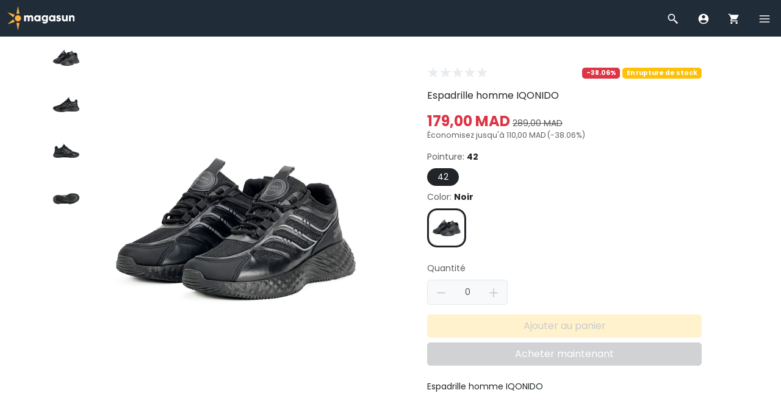

--- FILE ---
content_type: text/html; charset=UTF-8
request_url: https://www.magasun.com/products/espadrille_homme_iqonido_42_noir_dZ4wJR2j
body_size: 21061
content:
<!DOCTYPE html>
<html lang="fr" dir="ltr">
    <head>
        
        <meta name="viewport" content="width=device-width, initial-scale=1, user-scalable=no">
        <meta name="csrf-token" content="JrsbB8UxHpmLGmhbUNAaHGZPv6DRYfBN5aOqWs86">

        
        <meta charset="UTF-8">
        <title>Espadrille homme IQONIDO, 42, Noir | Magasun</title>
        <meta name="description" content="Espadrille homme IQONIDO">
        <meta name="robots" content="">

        
        <link rel="icon" type="image/png" sizes="16x16" href="https://cdn.ostora.io/s/magasun/files/2025/04/14/DbpPyBCODCkYTzRdhSAKTo6gXyixRAG8QMk8ukfR.png.webp">

        
        
        
        <link rel="preload" as="style" href="https://cdn.ostora.io/s/magasun/themes/classic-HDHdSGAo/assets/css/main.css?20241023003"/>
        <link rel="stylesheet" href="https://cdn.ostora.io/s/magasun/themes/classic-HDHdSGAo/assets/css/main.css?20241023003"/>
        <link rel="preload" as="style" href="https://cdn.ostora.io/s/magasun/themes/classic-HDHdSGAo/assets/css/ui/sidebar.css?20241023003"/>
        <link rel="stylesheet" href="https://cdn.ostora.io/s/magasun/themes/classic-HDHdSGAo/assets/css/ui/sidebar.css?20241023003"/>
        <link rel="preload" as="style" href="https://cdn.ostora.io/s/magasun/themes/classic-HDHdSGAo/assets/css/ui/card.css?20241023003"/>
        <link rel="stylesheet" href="https://cdn.ostora.io/s/magasun/themes/classic-HDHdSGAo/assets/css/ui/card.css?20241023003"/>
        <link rel="preload" as="style" href="https://cdn.ostora.io/s/magasun/themes/classic-HDHdSGAo/assets/css/ui/box.css?20241023003"/>
        <link rel="stylesheet" href="https://cdn.ostora.io/s/magasun/themes/classic-HDHdSGAo/assets/css/ui/box.css?20241023003"/>
        <link rel="preload" as="style" href="https://cdn.ostora.io/s/magasun/themes/classic-HDHdSGAo/assets/css/ui/icon.css?20241023003"/>
        <link rel="stylesheet" href="https://cdn.ostora.io/s/magasun/themes/classic-HDHdSGAo/assets/css/ui/icon.css?20241023003"/>
        <link rel="preload" as="style" href="https://cdn.ostora.io/s/magasun/themes/classic-HDHdSGAo/assets/css/ui/thumbnail.css?20241023003"/>
        <link rel="stylesheet" href="https://cdn.ostora.io/s/magasun/themes/classic-HDHdSGAo/assets/css/ui/thumbnail.css?20241023003"/>
        <link rel="preload" as="style" href="https://cdn.ostora.io/s/magasun/themes/classic-HDHdSGAo/assets/css/ui/nav.css?20241023003"/>
        <link rel="stylesheet" href="https://cdn.ostora.io/s/magasun/themes/classic-HDHdSGAo/assets/css/ui/nav.css?20241023003"/>
        <link rel="preload" as="style" href="https://cdn.ostora.io/s/magasun/themes/classic-HDHdSGAo/assets/css/ui/badge.css?20241023003"/>
        <link rel="stylesheet" href="https://cdn.ostora.io/s/magasun/themes/classic-HDHdSGAo/assets/css/ui/badge.css?20241023003"/>
        <link rel="preload" as="style" href="https://cdn.ostora.io/s/magasun/themes/classic-HDHdSGAo/assets/css/ui/button.css?20241023003"/>
        <link rel="stylesheet" href="https://cdn.ostora.io/s/magasun/themes/classic-HDHdSGAo/assets/css/ui/button.css?20241023003"/>
        <link rel="preload" as="style" href="https://cdn.ostora.io/s/magasun/themes/classic-HDHdSGAo/assets/css/ui/modal.css?20241023003"/>
        <link rel="stylesheet" href="https://cdn.ostora.io/s/magasun/themes/classic-HDHdSGAo/assets/css/ui/modal.css?20241023003"/>
        <link rel="preload" as="style" href="https://cdn.ostora.io/s/magasun/themes/classic-HDHdSGAo/assets/css/ui/form.css?20241023003"/>
        <link rel="stylesheet" href="https://cdn.ostora.io/s/magasun/themes/classic-HDHdSGAo/assets/css/ui/form.css?20241023003"/>
        <link rel="preload" as="style" href="https://cdn.ostora.io/s/magasun/themes/classic-HDHdSGAo/assets/css/ui/image.css?20241023003"/>
        <link rel="stylesheet" href="https://cdn.ostora.io/s/magasun/themes/classic-HDHdSGAo/assets/css/ui/image.css?20241023003"/>
        
        <link rel="preload" as="style" href="https://cdn.ostora.io/s/magasun/themes/classic-HDHdSGAo/assets/css/vendor/swiper.css?20241023003"/>
        <link rel="stylesheet" href="https://cdn.ostora.io/s/magasun/themes/classic-HDHdSGAo/assets/css/vendor/swiper.css?20241023003"/>
        <style>
            :root {
                --bs-border-radius: 5px;
                --body-bg-color: #f9f9fc;
                --primary-color: ;
                --secondary-color: ;
                --container-fluid: 3rem;
            }
        </style>
        
        <link rel="preload" as="script" href="https://cdn.ostora.io/s/magasun/themes/classic-HDHdSGAo/assets/js/jquery.js?20241023003"/>
        <script src="https://cdn.ostora.io/s/magasun/themes/classic-HDHdSGAo/assets/js/jquery.js?20241023003"></script>

        <meta property="og:title" content="Espadrille homme IQONIDO, 42, Noir"/><meta property="og:description" content="Espadrille homme IQONIDO"/><meta property="og:url" content="http://www.magasun.com/products/espadrille_homme_iqonido_42_noir_dZ4wJR2j"/><meta property="og:type" content="product"/><meta property="og:site_name" content="Magasun"/><meta property="product:brand" content="Magasun"/><meta property="product:availability" content="out of stock"/><meta property="product:condition" content="new"/><meta property="product:category" content="187"/><meta property="product:price:currency" content="MAD"/><meta property="product:retailer_item_id" content="68cfb8f8a7e88613b34afac16f83875d"/><meta property="product:item_group_id" content="b0169350cd35566c47ba83c6ec1d6f82"/><meta property="product:custom_label_1" content="Espadrilles"/><meta property="product:custom_label_2" content="Featured"/><meta property="og:image" content="https://cdn.ostora.io/s/magasun/products/2023/01/11/Bxn_WmS8eNa1.jpg.webp"/><meta property="og:image" content="https://cdn.ostora.io/s/magasun/products/2023/01/11/5nmTLzRBIfFb.jpg.webp"/><meta property="og:image" content="https://cdn.ostora.io/s/magasun/products/2023/01/11/5CINOlpZjYXn.jpg.webp"/><meta property="og:image" content="https://cdn.ostora.io/s/magasun/products/2023/01/11/2E3nouNT6WI7.jpg.webp"/><meta property="og:image:alt" content="Espadrille homme IQONIDO, 42, Noir"/><meta property="og:image:alt" content="Espadrille homme IQONIDO, 42, Noir"/><meta property="og:image:alt" content="Espadrille homme IQONIDO, 42, Noir"/><meta property="og:image:alt" content="Espadrille homme IQONIDO, 42, Noir"/><meta property="product:sale_price:currency" content="MAD"/><meta property="product:sale_price:amount" content="179"/><meta property="product:price:amount" content="289"/><meta property="product:shoe_size" content="42"/><meta property="product:color" content="Noir"/><script> !function(f,b,e,v,n,t,s) {if(f.fbq)return;n=f.fbq=function(){n.callMethod? n.callMethod.apply(n,arguments):n.queue.push(arguments)}; if(!f._fbq)f._fbq=n;n.push=n;n.loaded=!0;n.version='2.0'; n.queue=[];t=b.createElement(e);t.async=!0; t.src=v;s=b.getElementsByTagName(e)[0]; s.parentNode.insertBefore(t,s)}(window, document,'script', 'https://connect.facebook.net/en_US/fbevents.js'); fbq('init', '349177545796396',{external_id:'YNiN3ih6jJNhkD81z3VbvWE6FJLZJadE1Q1Z6WY66fHVyBWm27wSs62XoO5e'}); fbq('track', 'PageView'); </script><script>
                        document.addEventListener('DOMContentLoaded', () => {
                            // ViewContent
                            fbq('track', 'ViewContent', {currency:'MAD',value:179,external_id:'YNiN3ih6jJNhkD81z3VbvWE6FJLZJadE1Q1Z6WY66fHVyBWm27wSs62XoO5e',contents:[{id:'68cfb8f8a7e88613b34afac16f83875d',quantity:'1',content_name:'Espadrille homme IQONIDO',content_category: '187'}]},{event_id:'EENo8yn8GwLC59mZ'});
                            // AddToCart
                            document.querySelectorAll('.add-cart-item').forEach(button => {
                                button.addEventListener('click', function (e){
                                    e.preventDefault();
                                    let quantity = document.getElementById('spinner_input').value
                                    fbq('track', 'AddToCart', {currency:'MAD',value:179,external_id:'YNiN3ih6jJNhkD81z3VbvWE6FJLZJadE1Q1Z6WY66fHVyBWm27wSs62XoO5e',contents:[{id:'68cfb8f8a7e88613b34afac16f83875d',quantity:quantity,content_name:'Espadrille homme IQONIDO',content_category: '187'}]},{event_id:'EENo8yn8GwLC59mZ'});
                                })
                            });
                        })
                        </script><script async src='https://www.googletagmanager.com/gtag/js?id=G-K0DSX428C7'></script>
            <script>
                window.dataLayer = window.dataLayer || [];
              function gtag(){dataLayer.push(arguments);}
              gtag('js', new Date());

              gtag('config', 'G-K0DSX428C7', {
                  'user_id': 'YNiN3ih6jJNhkD81z3VbvWE6FJLZJadE1Q1Z6WY66fHVyBWm27wSs62XoO5e'
              });
            </script><script>
                    document.addEventListener("DOMContentLoaded", () => {
                        gtag("event","view_item",{"value":179,"currency":"MAD","items":[{"item_id":"68cfb8f8a7e88613b34afac16f83875d","item_name":"Espadrille homme IQONIDO, 42, Noir","item_category":187,"item_list_id":"b0169350cd35566c47ba83c6ec1d6f82","item_list_name":"Espadrille homme IQONIDO","price":179,"quantity":1}]})
                        document.querySelectorAll(".add-cart-item").forEach(button => {
                            button.addEventListener("click", function (e){
                                gtag("event","add_to_cart",{"value":179,"currency":"MAD","items":[{"item_id":"68cfb8f8a7e88613b34afac16f83875d","item_name":"Espadrille homme IQONIDO, 42, Noir","item_category":187,"item_list_id":"b0169350cd35566c47ba83c6ec1d6f82","item_list_name":"Espadrille homme IQONIDO","price":179,"quantity":1}]})
                            })
                        });
                    })
                </script><script>
                !function (w, d, t) {
                  w.TiktokAnalyticsObject=t;var ttq=w[t]=w[t]||[];ttq.methods=["page","track","identify","instances","debug","on","off","once","ready","alias","group","enableCookie","disableCookie","holdConsent","revokeConsent","grantConsent"],ttq.setAndDefer=function(t,e){t[e]=function(){t.push([e].concat(Array.prototype.slice.call(arguments,0)))}};for(var i=0;i<ttq.methods.length;i++)ttq.setAndDefer(ttq,ttq.methods[i]);ttq.instance=function(t){for(
                var e=ttq._i[t]||[],n=0;n<ttq.methods.length;n++)ttq.setAndDefer(e,ttq.methods[n]);return e},ttq.load=function(e,n){var r="https://analytics.tiktok.com/i18n/pixel/events.js",o=n&&n.partner;ttq._i=ttq._i||{},ttq._i[e]=[],ttq._i[e]._u=r,ttq._t=ttq._t||{},ttq._t[e]=+new Date,ttq._o=ttq._o||{},ttq._o[e]=n||{};n=document.createElement("script")
                ;n.type="text/javascript",n.async=!0,n.src=r+"?sdkid="+e+"&lib="+t;e=document.getElementsByTagName("script")[0];e.parentNode.insertBefore(n,e)};


                  ttq.load("C9O7TGBC77U007IT5390");
                  ttq.page();
                }(window, document, "ttq");

            </script>
                        <script>
                        document.addEventListener('DOMContentLoaded', () => {
                            // ViewContent
                             ttq.track('ViewContent', {
                                content_type: 'product',
                                quantity: 1,
                                description: `Espadrille homme IQONIDO`,
                                content_id: '68cfb8f8a7e88613b34afac16f83875d',
                                content_name: 'Espadrille homme IQONIDO',
                                currency: 'MAD',
                                value: 179,
                                event_id: 'EENo8yn8GwLC59mZ',
                                external_id: 'YNiN3ih6jJNhkD81z3VbvWE6FJLZJadE1Q1Z6WY66fHVyBWm27wSs62XoO5e'
                            });
                            // AddToCart
                            document.querySelectorAll('.add-cart-item').forEach(button => {
                                button.addEventListener('click', function (e){
                                    e.preventDefault();
                                    let quantity = document.getElementById('spinner_input').value

                                    ttq.track('AddToCart', {
                                        content_type: 'product',
                                        quantity: quantity,
                                        description: `Espadrille homme IQONIDO`,
                                        content_ids: ['68cfb8f8a7e88613b34afac16f83875d'],
                                        content_id: '68cfb8f8a7e88613b34afac16f83875d',
                                        content_name: 'Espadrille homme IQONIDO',
                                        currency: 'MAD',
                                        value: 179,
                                        event_id: 'EENo8yn8GwLC59mZ',
                                        external_id: 'YNiN3ih6jJNhkD81z3VbvWE6FJLZJadE1Q1Z6WY66fHVyBWm27wSs62XoO5e'
                                    });
                                })
                            });
                        })
                        </script>

        



    </head>
    <body id="layout-master">
        
        <noscript>
            
            <style>#header, #body, #footer {display:none; visibility: hidden;}</style>
            <div class="container-fluid">
                <div class="error-template">
                    <img src="https://cdn.ostora.io/s/magasun/themes/classic-HDHdSGAo/img/icons/dusk/Error.svg" width="200" class="mb-5" alt="Erreur" title="Erreur">
                    <h3>Sorry, JavaScript Required</h3>
                    <p>We're sorry, but ostora.io doesn't work properly without JavaScript enabled.</p>
                    <a href="/">Page rechargée</a>
                </div>
            </div>
        </noscript>

        
        <div id="layout-header">
            <div id='header_oiuheo' class='ostora-section'><style>
    :root {
        --classic-header-height: 60px;
    }
</style>
<div id="header_oiuheo-header">
    <div id="header" style="background-color: #212c39">
        <div class="d-flex align-items-center w-100 container-fluid">
            
            
            <div class="logo">
                                    <a href="https://www.magasun.com" title="Page d&#039;accueil">
                        <img src="https://cdn.ostora.io/s/magasun/files/2025/04/14/DA13qNf86DbX7t8nVw7Pp5g0RDZDbiMIYrCdeQmz.svg" alt="Magasun" width="auto" height="40">
                    </a>
                            </div>

            
                        
            <div class="menu menu-sm">
                
                <div id="menu-search" class="menu-item ">
                    <a href="#" data-toggle="sidebar" class="btn-sidebar-navigation" data-target="#sidebar-search">
                        <span class="menu-icon">
                            <svg xmlns="http://www.w3.org/2000/svg" viewBox="0 0 24 24" fill="#ffffff">
                                <path d="M 9 2 C 5.1458514 2 2 5.1458514 2 9 C 2 12.854149 5.1458514 16 9 16 C 10.747998 16 12.345009 15.348024 13.574219 14.28125 L 14 14.707031 L 14 16 L 20 22 L 22 20 L 16 14 L 14.707031 14 L 14.28125 13.574219 C 15.348024 12.345009 16 10.747998 16 9 C 16 5.1458514 12.854149 2 9 2 z M 9 4 C 11.773268 4 14 6.2267316 14 9 C 14 11.773268 11.773268 14 9 14 C 6.2267316 14 4 11.773268 4 9 C 4 6.2267316 6.2267316 4 9 4 z"/>
                            </svg>
                        </span>
                    </a>
                </div>

                
                                    <div id="menu-account" class="menu-item" data-toggle="tooltip" data-placement="bottom" title="Connectez-vous ou inscrivez-vous">
                        <a href="#" data-bs-toggle="modal" data-bs-target="#modal-login">
                            <span class="menu-icon">
                                <svg xmlns="http://www.w3.org/2000/svg" viewBox="0 0 24 24" fill="#ffffff">
                                    <path d="M12,2C6.477,2,2,6.477,2,12c0,5.523,4.477,10,10,10s10-4.477,10-10C22,6.477,17.523,2,12,2z M12,4.75 c1.795,0,3.25,1.455,3.25,3.25s-1.455,3.25-3.25,3.25S8.75,9.795,8.75,8S10.205,4.75,12,4.75z M12,20 c-2.77,0-5.21-1.408-6.646-3.547C6.475,14.823,10.046,14,12,14s5.525,0.823,6.646,2.453C17.21,18.592,14.77,20,12,20z"/>
                                </svg>
                            </span>
                        </a>
                    </div>
                
                
                <div id="menu-cart" class="menu-item" data-toggle="tooltip" data-placement="bottom" title="Panier">
                    <a href="https://www.magasun.com/cart" data-toggle="sidebar" class="btn-sidebar-navigation" data-target="#sidebar-cart">
                                                    <span class="menu-icon">
                                    <svg xmlns="http://www.w3.org/2000/svg" viewBox="0 0 24 24" fill="#ffffff">
                                        <path d="M 4.4160156 1.9960938 L 1.0039062 2.0136719 L 1.0136719 4.0136719 L 3.0839844 4.0039062 L 6.3789062 11.908203 L 5.1816406 13.822266 C 4.3432852 15.161017 5.3626785 17 6.9414062 17 L 19 17 L 19 15 L 6.9414062 15 C 6.8301342 15 6.8173041 14.978071 6.8769531 14.882812 L 8.0527344 13 L 15.521484 13 C 16.247484 13 16.917531 12.605703 17.269531 11.970703 L 20.871094 5.484375 C 21.242094 4.818375 20.760047 4 19.998047 4 L 5.25 4 L 4.4160156 1.9960938 z M 7 18 A 2 2 0 0 0 5 20 A 2 2 0 0 0 7 22 A 2 2 0 0 0 9 20 A 2 2 0 0 0 7 18 z M 17 18 A 2 2 0 0 0 15 20 A 2 2 0 0 0 17 22 A 2 2 0 0 0 19 20 A 2 2 0 0 0 17 18 z"/>
                                    </svg>
                                </span>
                            <span class="menu-notification d-none">0</span>
                                            </a>
                </div>

                
                                    <div id="menu-nav" class="menu-item">
                        <a href="#" class="btn-sidebar-navigation" data-toggle="sidebar" data-target="#sidebar-main-menu">
                            <span class="menu-icon">
                                <svg xmlns="http://www.w3.org/2000/svg" viewBox="0 0 24 24" fill="#ffffff">
                                    <path d="M 2 5 L 2 7 L 22 7 L 22 5 L 2 5 z M 2 11 L 2 13 L 22 13 L 22 11 L 2 11 z M 2 17 L 2 19 L 22 19 L 22 17 L 2 17 z"/>
                                </svg>
                            </span>
                        </a>
                    </div>
                            </div>
        </div>
    </div>
</div>

    <script>
        const html = document.querySelector("html"),
            body = document.querySelector("body"),
            header = document.querySelector("#header")

        const headerTop = header.offsetTop,
            headerHeight = header.offsetHeight;

        let scroll = html.scrollTop;

        window.addEventListener("scroll", function () {
            const e = html.scrollTop;

            if(e > headerHeight+headerTop){
                document.querySelector("#header").classList.add("off-canvas")
            } else {
                document.querySelector("#header").classList.remove("off-canvas")
            }

            if(e > scroll){ // scroll down
                if(e > headerHeight+headerTop){
                    document.querySelector("#header").classList.remove("fixed")
                    body.classList.remove("fixed")
                }
            } else { // Scrool up
                if(e > headerTop){
                    document.querySelector("#header").classList.add("fixed")
                    body.classList.add("fixed")
                }else{
                    document.querySelector("#header").classList.remove("fixed")
                    body.classList.remove("fixed")
                }
            }
            scroll = html.scrollTop
        });
    </script>


<div id="header_oiuheo-sidebar">
    <div class="sidebar-main sidebar-right">
                    <div id="sidebar-main-menu" class="sidebar-section active">
                <div class="sidebar-body">
                    <div class="thumbnail thumbnail-user">
                        <div class="image">
                            <a href="#" data-bs-toggle="modal" data-bs-target="#modal-login">
                                <img src="https://cdn.ostora.io/s/magasun/themes/classic-HDHdSGAo/assets/img/blank/user.jpg?20241023003" alt="User" title="User">
                            </a>
                        </div>
                        <div class="content">
                                            <span class="name">
                                                <a href="#" data-bs-toggle="modal" data-bs-target="#modal-login">
                                                    Se connecter
                                                </a>
                                            </span>
                        </div>
                    </div>
                    <hr>
                    <ul class="nav nav-tokyo">
                        <li class="nav-item">
                            <a class="nav-link collapsed" href="https://www.magasun.com">
                                                    <span class="nav-img">
                                                        <svg xmlns="http://www.w3.org/2000/svg" viewBox="0 0 24 24"><path d="M 12 2.0996094 L 1 12 L 4 12 L 4 21 L 9 21 L 9 14 L 15 14 L 15 21 L 20 21 L 20 12 L 23 12 L 19 8.4003906 L 19 4 L 17 4 L 17 6.5996094 L 12 2.0996094 z"/></svg>
                                                    </span>
                                <span>Accueil</span>
                            </a>
                        </li>
                                                    <li class="nav-item">
                                <a class="nav-link collapsed btn-sidebar-navigation" href="#" data-current="#sidebar-main-menu" data-target="#sidebar-categories">
                                    <span class="nav-img">
                                        <svg xmlns="http://www.w3.org/2000/svg" viewBox="0 0 24 24"><path d="M 5 3 C 3.897 3 3 3.897 3 5 L 3 9 C 3 10.103 3.897 11 5 11 L 9 11 C 10.103 11 11 10.103 11 9 L 11 5 C 11 3.897 10.103 3 9 3 L 5 3 z M 15 3 C 13.897 3 13 3.897 13 5 L 13 9 C 13 10.103 13.897 11 15 11 L 19 11 C 20.103 11 21 10.103 21 9 L 21 5 C 21 3.897 20.103 3 19 3 L 15 3 z M 5 13 C 3.897 13 3 13.897 3 15 L 3 19 C 3 20.103 3.897 21 5 21 L 9 21 C 10.103 21 11 20.103 11 19 L 11 15 C 11 13.897 10.103 13 9 13 L 5 13 z M 15 13 C 13.897 13 13 13.897 13 15 L 13 19 C 13 20.103 13.897 21 15 21 L 19 21 C 20.103 21 21 20.103 21 19 L 21 15 C 21 13.897 20.103 13 19 13 L 15 13 z"/></svg>
                                    </span>
                                    <span>Catégories</span>
                                    <span class="nav-arrow">
                                        <svg xmlns="http://www.w3.org/2000/svg" viewBox="0 0 24 24" fill="#000000"><path d="M11.109,3L11.109,3C9.78,3,8.988,4.481,9.725,5.587L14,12l-4.275,6.413C8.988,19.519,9.78,21,11.109,21h0 c0.556,0,1.076-0.278,1.385-0.741l4.766-7.15c0.448-0.672,0.448-1.547,0-2.219l-4.766-7.15C12.185,3.278,11.666,3,11.109,3z" fill="#000000"/></svg>
                                    </span>
                                </a>
                            </li>
                                                                        <li class="nav-item">
                            <a class="nav-link collapsed btn-sidebar-navigation" href="#" data-current="#sidebar-main-menu" data-target="#sidebar-collections">
                                <span class="nav-img">
                                    <svg xmlns="http://www.w3.org/2000/svg" viewBox="0 0 24 24" fill="#000000"><path style="line-height:normal;text-indent:0;text-align:start;text-decoration-line:none;text-decoration-style:solid;text-decoration-color:#000;text-transform:none;block-progression:tb;isolation:auto;mix-blend-mode:normal" d="M 11.984375 2.9863281 A 1.0001 1.0001 0 0 0 11.839844 3 L 5 3 C 3.9069372 3 3 3.9069372 3 5 L 3 11.832031 A 1.0001 1.0001 0 0 0 3 12.158203 L 3 19 C 3 20.093063 3.9069372 21 5 21 L 11.832031 21 A 1.0001 1.0001 0 0 0 12.158203 21 L 14.824219 21 A 1.0001 1.0001 0 0 0 15.152344 21 L 19 21 C 20.093063 21 21 20.093063 21 19 L 21 15.126953 A 1.0001 1.0001 0 0 0 21 14.851562 L 21 12.167969 A 1.0001 1.0001 0 0 0 21 11.841797 L 21 5 C 21 3.9069372 20.093063 3 19 3 L 12.154297 3 A 1.0001 1.0001 0 0 0 11.984375 2.9863281 z M 13 5 L 19 5 L 19 11 L 17.146484 11 A 1.0001 1.0001 0 0 0 16.980469 10.990234 A 1.0001 1.0001 0 0 0 16.869141 11 L 13 11 L 13 5 z M 5 13 L 8 13 L 11 13 L 11 16 L 11 16.847656 A 1.0001 1.0001 0 0 0 11 17.179688 L 11 19 L 8 19 L 5 19 L 5 16 L 5 13 z M 5 16 A 1 1 0 0 0 6 17 A 1 1 0 0 0 7 16 A 1 1 0 0 0 6 15 A 1 1 0 0 0 5 16 z M 8 19 A 1 1 0 0 0 9 18 A 1 1 0 0 0 8 17 A 1 1 0 0 0 7 18 A 1 1 0 0 0 8 19 z M 11 16 A 1 1 0 0 0 10 15 A 1 1 0 0 0 9 16 A 1 1 0 0 0 10 17 A 1 1 0 0 0 11 16 z M 8 13 A 1 1 0 0 0 7 14 A 1 1 0 0 0 8 15 A 1 1 0 0 0 9 14 A 1 1 0 0 0 8 13 z M 13 13 L 14.585938 13 L 13 14.585938 L 13 13 z M 17.414062 13 L 19 13 L 19 14.585938 L 14.585938 19 L 13 19 L 13 17.414062 L 17.414062 13 z M 19 17.414062 L 19 19 L 17.414062 19 L 19 17.414062 z" fill="#000000"/></svg>
                                </span>
                                <span>Collections</span>
                                <span class="nav-arrow">
                                    <svg xmlns="http://www.w3.org/2000/svg" viewBox="0 0 24 24" fill="#000000"><path d="M11.109,3L11.109,3C9.78,3,8.988,4.481,9.725,5.587L14,12l-4.275,6.413C8.988,19.519,9.78,21,11.109,21h0 c0.556,0,1.076-0.278,1.385-0.741l4.766-7.15c0.448-0.672,0.448-1.547,0-2.219l-4.766-7.15C12.185,3.278,11.666,3,11.109,3z" fill="#000000"/></svg>
                                </span>
                            </a>
                        </li>
                                                <li class="nav-item">
                            <a class="nav-link collapsed" href="https://www.magasun.com/bundles">
                                <span class="nav-img">
                                    <svg xmlns="http://www.w3.org/2000/svg" xmlns:xlink="http://www.w3.org/1999/xlink" viewBox="0 0 24 24" version="1.1" fill="#000000"><g id="surface1" fill="#000000"><path style=" " d="M 9.09375 2 L 8 3.59375 L 12 6 L 16 3.59375 L 14.90625 2 L 12 4 Z M 5 7 C 3.894531 7 3 7.894531 3 9 L 3 10 L 11 10 L 11 7 Z M 13 7 L 13 10 L 21 10 L 21 9 C 21 7.894531 20.105469 7 19 7 Z M 4 11 L 4 20 C 4 21.105469 4.894531 22 6 22 L 11 22 L 11 11 Z M 13 11 L 13 22 L 18 22 C 19.105469 22 20 21.105469 20 20 L 20 11 Z " fill="#000000"></path></g></svg>
                                </span>
                                <span>Packs</span>
                            </a>
                        </li>
                        <li class="nav-item">
                            <a class="nav-link collapsed" href="https://www.magasun.com/quick">
                                <span class="nav-img">
                                    <svg xmlns="http://www.w3.org/2000/svg" viewBox="0 0 24 24" fill="#000000"><path d="M 10.5 2 L 6.5 13 L 11.5 13 L 8 22 L 9.5 22 L 17.5 11 L 13 11 L 17 2 L 10.5 2 z" fill="#000000"/></svg>
                                </span>
                                <span>Quick</span>
                            </a>
                        </li>
                    </ul>
                    <hr>
                    <ul class="nav nav-tokyo">
                        <li class="nav-item">
                            <a class="nav-link collapsed" href="https://www.magasun.com/t">
                                <span class="nav-img">
                                    <svg xmlns="http://www.w3.org/2000/svg" viewBox="0 0 24 24"><path d="M 12 1 C 8.686 1 6 3.686 6 7 C 6 11.286 12 18 12 18 C 12 18 18 11.286 18 7 C 18 3.686 15.314 1 12 1 z M 12 4.8574219 C 13.184 4.8574219 14.142578 5.816 14.142578 7 C 14.142578 8.183 13.183 9.1425781 12 9.1425781 C 10.817 9.1425781 9.8574219 8.184 9.8574219 7 C 9.8574219 5.816 10.816 4.8574219 12 4.8574219 z M 7.4804688 15.435547 C 4.2314687 16.095547 2 17.442 2 19 C 2 21.209 6.477 23 12 23 C 17.523 23 22 21.209 22 19 C 22 17.442 19.768531 16.096547 16.519531 15.435547 C 16.067531 16.096547 15.624797 16.702422 15.216797 17.232422 C 17.948797 17.646422 19.566219 18.512047 19.949219 18.998047 C 19.434219 19.652047 16.695953 20.998047 12.001953 20.998047 L 12 21.001953 L 11.998047 21 C 7.3040469 21 4.5667813 19.655 4.0507812 19 C 4.4337813 18.513 6.0502031 17.645422 8.7832031 17.232422 C 8.3752031 16.701422 7.9324688 16.095547 7.4804688 15.435547 z"/></svg>
                                </span>
                                <span>Suivi des commandes</span>
                            </a>
                        </li>
                    </ul>
                    
                    
                    
                    
                    
                    
                    
                    
                    
                    
                    
                    
                    
                    
                    
                    
                    
                    
                    
                    
                    
                    
                    
                    
                    
                    
                    
                    <hr>
                    <ul class="nav nav-tokyo">
                        <li class="nav-item">
                            <a class="nav-link collapsed btn-sidebar-navigation" href="#" data-current="#sidebar-main-menu" data-target="#sidebar-languages">
                                <span class="nav-img">
                                    <svg xmlns="http://www.w3.org/2000/svg" viewBox="0 0 24 24" fill="#000000"><path d="M4,3C2.895,3,2,3.895,2,5v12c0,1.105,0.895,2,2,2h14l4,4V5c0-1.105-0.895-2-2-2H4z M7.187,7h1.625L12,15h-1.875 l-0.594-1.656H6.469L5.875,15H4L7.187,7z M15.812,7h1.375v1.344H20v1.312c-0.203,1.734-0.98,3.027-2.25,3.906 c0.344,0.055,0.703,0.094,1.094,0.094V15c-1.047,0-2.023-0.203-2.844-0.531C15.055,14.824,13.852,15,13,15v-1.344 c0.383,0,1.047-0.039,1.469-0.125C13.711,12.852,13,11.414,13,10.438h1.406c0,0.738,0.754,2.047,1.656,2.562 c1.324-0.633,2.18-1.754,2.438-3.344H13V8.344h2.812V7z M8,9.031l-1.063,3h2.125L8,9.031z" fill="#000000"/></svg>
                                </span>
                                <span>Langue <span class="badge bg-light text-dark text-uppercase">fr</span></span>
                                <span class="nav-arrow">
                                    <svg xmlns="http://www.w3.org/2000/svg" viewBox="0 0 24 24" fill="#000000"><path d="M11.109,3L11.109,3C9.78,3,8.988,4.481,9.725,5.587L14,12l-4.275,6.413C8.988,19.519,9.78,21,11.109,21h0 c0.556,0,1.076-0.278,1.385-0.741l4.766-7.15c0.448-0.672,0.448-1.547,0-2.219l-4.766-7.15C12.185,3.278,11.666,3,11.109,3z" fill="#000000"/></svg>
                                </span>
                            </a>
                        </li>
                        
                        
                        
                        
                        
                        
                        
                        
                        
                        
                        
                        
                        
                        
                        
                        
                        
                        
                        
                        
                        
                        
                    </ul>
                </div>
            </div>
                <div id="sidebar-languages" class="sidebar-section">
            <div class="sidebar-body">
                <div class="d-flex align-items-center">
                    <span class="text-dark fw-bold flex-grow-1 ">Langue</span>
                    <a class="btn btn-transparent btn-sm btn-sidebar-navigation" href="#" data-current="#sidebar-languages" data-target="#sidebar-main-menu">
                        <span class="icon icon-dark">
                            <svg xmlns="http://www.w3.org/2000/svg" viewBox="0 0 24 24"><path d="M 4.7070312 3.2929688 L 3.2929688 4.7070312 L 10.585938 12 L 3.2929688 19.292969 L 4.7070312 20.707031 L 12 13.414062 L 19.292969 20.707031 L 20.707031 19.292969 L 13.414062 12 L 20.707031 4.7070312 L 19.292969 3.2929688 L 12 10.585938 L 4.7070312 3.2929688 z"/></svg>
                        </span>
                    </a>
                </div>
                <hr>
                <form method="POST" action="https://www.magasun.com/language" accept-charset="UTF-8" class="autoSubmit"><input name="_token" type="hidden" value="JrsbB8UxHpmLGmhbUNAaHGZPv6DRYfBN5aOqWs86">
                                    <div class="radio mb-2">
                        <input id="locale_fr" name="language" type="radio" value="fr" checked onChange="this.form.submit()">
                        <label for="locale_fr">French</label>
                    </div>
                                </form>
            </div>
        </div>
        <div id="sidebar-categories" class="sidebar-section">
            <div class="sidebar-body">
                <div class="d-flex align-items-center">
                    <span class="text-dark fw-bold flex-grow-1 ">Catégories</span>
                    <a class="btn btn-transparent btn-sm btn-sidebar-navigation" href="#" data-current="#sidebar-categories" data-target="#sidebar-main-menu">
                        <span class="icon icon-dark">
                            <svg xmlns="http://www.w3.org/2000/svg" viewBox="0 0 24 24"><path d="M 4.7070312 3.2929688 L 3.2929688 4.7070312 L 10.585938 12 L 3.2929688 19.292969 L 4.7070312 20.707031 L 12 13.414062 L 19.292969 20.707031 L 20.707031 19.292969 L 13.414062 12 L 20.707031 4.7070312 L 19.292969 3.2929688 L 12 10.585938 L 4.7070312 3.2929688 z"/></svg>
                        </span>
                    </a>
                </div>
                <hr>
                <ul class="nav nav-tokyo">
                                            <li class="nav-item d-flex justify-content-between">
                            <a class="nav-link collapsed flex-grow-1" href="https://www.magasun.com/categories/casquettes">
                                <span class="text-truncate">Casquettes</span>
                            </a>
                        </li>
                                            <li class="nav-item d-flex justify-content-between">
                            <a class="nav-link collapsed flex-grow-1" href="https://www.magasun.com/categories/espadrilles">
                                <span class="text-truncate">Espadrilles</span>
                            </a>
                        </li>
                                            <li class="nav-item d-flex justify-content-between">
                            <a class="nav-link collapsed flex-grow-1" href="https://www.magasun.com/categories/sacs-a-main">
                                <span class="text-truncate">Sacs à main</span>
                            </a>
                        </li>
                                            <li class="nav-item d-flex justify-content-between">
                            <a class="nav-link collapsed flex-grow-1" href="https://www.magasun.com/categories/divers">
                                <span class="text-truncate">Divers</span>
                            </a>
                        </li>
                                    </ul>
            </div>
        </div>
        <div id="sidebar-collections" class="sidebar-section">
            <div class="sidebar-body">
                <div class="d-flex align-items-center">
                    <span class="text-dark fw-bold flex-grow-1 ">Collections</span>
                    <a class="btn btn-transparent btn-sm btn-sidebar-navigation" href="#" data-current="#sidebar-collections" data-target="#sidebar-main-menu">
                        <span class="icon icon-dark">
                            <svg xmlns="http://www.w3.org/2000/svg" viewBox="0 0 24 24"><path d="M 4.7070312 3.2929688 L 3.2929688 4.7070312 L 10.585938 12 L 3.2929688 19.292969 L 4.7070312 20.707031 L 12 13.414062 L 19.292969 20.707031 L 20.707031 19.292969 L 13.414062 12 L 20.707031 4.7070312 L 19.292969 3.2929688 L 12 10.585938 L 4.7070312 3.2929688 z"/></svg>
                        </span>
                    </a>
                </div>
                <hr>
                <ul class="nav nav-tokyo">
                                            <li class="nav-item d-flex justify-content-between">
                            <a class="nav-link collapsed flex-grow-1" href="https://www.magasun.com/collections/bloc-99">
                                <span class="text-truncate">Bloc 99</span>
                            </a>
                        </li>
                                    </ul>
            </div>
        </div>

            </div>
    <div class="sidebar-main sidebar-right">
        <div id="sidebar-search" class="sidebar-section">
            <div class="sidebar-body">
                <div class="d-flex align-items-center">
                    <span class="text-dark fw-bold flex-grow-1 ">Rechercher</span>
                </div>
            </div>
            <form action="https://www.magasun.com/categories" class="position-relative">
                <span class="search-input">
                    <input class="border-top" placeholder="Trouvez rapidement vos produits ici…" name="search" type="text">
                </span>
                <span class="search-spinner spinner-border" role="status"><span class="sr-only">Loading...</span></span>
                <span class="search-menu"></span>
            </form>
        </div>
        <div id="sidebar-cart" class="sidebar-section">
            <div class="cart-not-empty d-none">
    <div id="cart-items" class="cart-items p-3">
            </div>
    <div id="cart-summary" class="cart-summary box mb-0 bottom-0 rounded-0 bg-light border-top p-3 position-sticky">
        <table class="mb-3 w-100 small">
    <tbody>
    <tr class="cart-summary-price">
        <td class="text-nowrap">Prix de détail</td>
        <td class="text-end">
            <span class="retail_price text-muted text-muted text-decoration-line-through">
                <span class="value">0,00</span> <span>MAD</span>
            </span>
        </td>
    </tr>
    <tr class="cart-summary-subtotal">
        <td class="text-nowrap">Sous-total</td>
        <td class="text-end">
            <span class="summary-subtotal">
                <span class="value">0,00</span> <span>MAD</span>
            </span>
        </td>
    </tr>
    <tr class="cart-summary-discount d-none">
        <td class="text-danger text-nowrap">Remise</td>
        <td class="text-danger text-end">
                <span class="summary-discount">
                    <span class="value">0,00</span> <span>MAD</span>
                </span>
        </td>
    </tr>
    <tr class="cart-summary-shipping">
        <td class="text-nowrap">Expédition</td>
        <td class="text-end">
            <span class="summary-shipping">
                <span class="text-muted">Calculés à la caisse</span>
            </span>
        </td>
    </tr>
    <tr class="cart-summary-total">
        <td class="text-nowrap"><strong>Total</strong></td>
        <td class="text-end">
            <strong class="summary-total h5 fw-bold">
                <span class="value">0,00</span> <span>MAD</span>
            </strong>
        </td>
    </tr>
    </tbody>
</table>
<div class="d-grid gap-2">
    <a href="https://www.magasun.com/cart" class="btn btn-sm btn-outline-dark">Voir le panier</a>
    <a href="https://www.magasun.com/checkout" class="btn btn-sm btn-dark">Acheter maintenant</a>
</div>    </div>
</div>
<div class="cart-empty ">
    <div class="p-3 text-center">
        <div class="icon-50 icon-light mb-2">
            <svg xmlns="http://www.w3.org/2000/svg" viewBox="0 0 24 24" fill="#000000"><path d="M 4.4160156 1.9960938 L 1.0039062 2.0136719 L 1.0136719 4.0136719 L 3.0839844 4.0039062 L 6.3789062 11.908203 L 5.1816406 13.822266 C 4.3432852 15.161017 5.3626785 17 6.9414062 17 L 19 17 L 19 15 L 6.9414062 15 C 6.8301342 15 6.8173041 14.978071 6.8769531 14.882812 L 8.0527344 13 L 15.521484 13 C 16.247484 13 16.917531 12.605703 17.269531 11.970703 L 20.871094 5.484375 C 21.242094 4.818375 20.760047 4 19.998047 4 L 5.25 4 L 4.4160156 1.9960938 z M 7 18 A 2 2 0 0 0 5 20 A 2 2 0 0 0 7 22 A 2 2 0 0 0 9 20 A 2 2 0 0 0 7 18 z M 17 18 A 2 2 0 0 0 15 20 A 2 2 0 0 0 17 22 A 2 2 0 0 0 19 20 A 2 2 0 0 0 17 18 z" fill="#000000"/></svg>
        </div>
        <span class="d-block fw-bold text-uppercase">Votre panier est vide</span>
        <small class="d-block text-muted mb-3">Explorez nos catégories et découvrez nos meilleures offres!</small>
        <a href="https://www.magasun.com/categories" class="btn btn-sm btn-warning">Explorez nos articles</a>
    </div>
</div>        </div>
    </div>
</div>


</div>
        </div>

        
        <div id="layout-body">
            <div id='main-product_9Ed0VF' class='ostora-section'><link rel="preload" as="style" href="https://cdn.ostora.io/s/magasun/themes/classic-HDHdSGAo/assets/css/ui/alert.css?20241023003"/>
<link rel="stylesheet" href="https://cdn.ostora.io/s/magasun/themes/classic-HDHdSGAo/assets/css/ui/alert.css?20241023003"/>
<link rel="preload" as="style" href="https://cdn.ostora.io/s/magasun/themes/classic-HDHdSGAo/assets/css/ui/review.css?20241023003"/>
<link rel="stylesheet" href="https://cdn.ostora.io/s/magasun/themes/classic-HDHdSGAo/assets/css/ui/review.css?20241023003"/>
<link rel="preload" as="style" href="https://cdn.ostora.io/s/magasun/themes/classic-HDHdSGAo/assets/css/ui/tooltip.css?20241023003"/>
<link rel="stylesheet" href="https://cdn.ostora.io/s/magasun/themes/classic-HDHdSGAo/assets/css/ui/tooltip.css?20241023003"/>
<link rel="preload" as="style" href="https://cdn.ostora.io/s/magasun/themes/classic-HDHdSGAo/assets/css/ui/breadcrumb.css?20241023003"/>
<link rel="stylesheet" href="https://cdn.ostora.io/s/magasun/themes/classic-HDHdSGAo/assets/css/ui/breadcrumb.css?20241023003"/>
<link rel="preload" as="style" href="https://cdn.ostora.io/s/magasun/themes/classic-HDHdSGAo/assets/css/ui/badge.css?20241023003"/>
<link rel="stylesheet" href="https://cdn.ostora.io/s/magasun/themes/classic-HDHdSGAo/assets/css/ui/badge.css?20241023003"/>
<link rel="preload" as="style" href="https://cdn.ostora.io/s/magasun/themes/classic-HDHdSGAo/assets/css/ui/card.css?20241023003"/>
<link rel="stylesheet" href="https://cdn.ostora.io/s/magasun/themes/classic-HDHdSGAo/assets/css/ui/card.css?20241023003"/>

<link rel="preload" as="style" href="https://cdn.ostora.io/s/magasun/themes/classic-HDHdSGAo/assets/vendor/photoswipe/photoswipe.css"/>
<link rel="stylesheet" href="https://cdn.ostora.io/s/magasun/themes/classic-HDHdSGAo/assets/vendor/photoswipe/photoswipe.css"/>
<link rel="preload" as="style" href="https://cdn.ostora.io/s/magasun/themes/classic-HDHdSGAo/assets/vendor/glasscase/css/glasscase.min.css"/>
<link rel="stylesheet" href="https://cdn.ostora.io/s/magasun/themes/classic-HDHdSGAo/assets/vendor/glasscase/css/glasscase.min.css"/>
<link rel="preload" as="style" href="https://cdn.ostora.io/s/magasun/themes/classic-HDHdSGAo/assets/css/vendor/glasscase.css?20241023003"/>
<link rel="stylesheet" href="https://cdn.ostora.io/s/magasun/themes/classic-HDHdSGAo/assets/css/vendor/glasscase.css?20241023003"/>
<link rel="preload" as="style" href="https://cdn.ostora.io/s/magasun/themes/classic-HDHdSGAo/assets/css/vendor/selectize.css"/>
<link rel="stylesheet" href="https://cdn.ostora.io/s/magasun/themes/classic-HDHdSGAo/assets/css/vendor/selectize.css"/>


<div id="products" class="show">
    <div id="page">
        <h1 hidden>Espadrille homme IQONIDO, 42, Noir</h1>
        <div class="page-body">
            
            <div class="container-full">
                <div class="bg-white none">
                    <div class="container">
                        <div class="row">
                            <div class="col-md">
                                <div class="d-none d-md-block box box-transparent mb-0">
                                    <div id="variant_images">
                                                                                    <ul class="gc-start">
                                                                                                    <li><img src="https://cdn.ostora.io/s/magasun/products/2023/01/11/Bxn_WmS8eNa1.jpg" alt="Espadrille homme IQONIDO, 42, Noir"/></li>
                                                                                                    <li><img src="https://cdn.ostora.io/s/magasun/products/2023/01/11/5nmTLzRBIfFb.jpg" alt="Espadrille homme IQONIDO, 42, Noir"/></li>
                                                                                                    <li><img src="https://cdn.ostora.io/s/magasun/products/2023/01/11/5CINOlpZjYXn.jpg" alt="Espadrille homme IQONIDO, 42, Noir"/></li>
                                                                                                    <li><img src="https://cdn.ostora.io/s/magasun/products/2023/01/11/2E3nouNT6WI7.jpg" alt="Espadrille homme IQONIDO, 42, Noir"/></li>
                                                                                            </ul>
                                                                            </div>
                                </div>
                                <div class="d-md-none image_mobile row">
                                    
                                                                            <div id="variant_images_mobile" class="d-flex images-scroll ">
                                                                                            <a href="https://cdn.ostora.io/s/magasun/products/2023/01/11/Bxn_WmS8eNa1.jpg.webp" data-pswp-width="" data-pswp-height="" target="_blank"><img src="https://cdn.ostora.io/s/magasun/products/2023/01/11/Bxn_WmS8eNa1.jpg_h600.webp" alt="Espadrille homme IQONIDO, 42, Noir"/></a>
                                                                                            <a href="https://cdn.ostora.io/s/magasun/products/2023/01/11/5nmTLzRBIfFb.jpg.webp" data-pswp-width="" data-pswp-height="" target="_blank"><img src="https://cdn.ostora.io/s/magasun/products/2023/01/11/5nmTLzRBIfFb.jpg_h600.webp" alt="Espadrille homme IQONIDO, 42, Noir"/></a>
                                                                                            <a href="https://cdn.ostora.io/s/magasun/products/2023/01/11/5CINOlpZjYXn.jpg.webp" data-pswp-width="" data-pswp-height="" target="_blank"><img src="https://cdn.ostora.io/s/magasun/products/2023/01/11/5CINOlpZjYXn.jpg_h600.webp" alt="Espadrille homme IQONIDO, 42, Noir"/></a>
                                                                                            <a href="https://cdn.ostora.io/s/magasun/products/2023/01/11/2E3nouNT6WI7.jpg.webp" data-pswp-width="" data-pswp-height="" target="_blank"><img src="https://cdn.ostora.io/s/magasun/products/2023/01/11/2E3nouNT6WI7.jpg_h600.webp" alt="Espadrille homme IQONIDO, 42, Noir"/></a>
                                                                                    </div>
                                                                    </div>
                            </div>
                            <div class="col-md">
                                <div id="variant_content" class="pt-2 p-md-5 mb-0">
                                    <form method="POST" action="https://www.magasun.com/cart" accept-charset="UTF-8"><input name="_token" type="hidden" value="JrsbB8UxHpmLGmhbUNAaHGZPv6DRYfBN5aOqWs86">
                                    <input name="event_id" type="hidden" value="EENo8yn8GwLC59mZ">
                                                                                                                                                                            <div id="main-product_9Ed0VF-labels_rijssW" class="mb-3 d-flex">
                                                        <div class="col align-self-center">
                                                            <div class="d-flex">
    <div class="">
        <div class="stars mb-0 me-3">
            <span class="stars-filled" style="width:0%">
                <span>
                                            <svg xmlns="http://www.w3.org/2000/svg" viewBox="0 0 24 24" fill="#000000"><path d="M23.04,9h-8.27L12,1L9.23,9L0.96,9.021l6.559,5.043L5.177,22L12,17.321L18.823,22l-2.342-7.935L23.04,9z" fill="#000000"/></svg>
                                            <svg xmlns="http://www.w3.org/2000/svg" viewBox="0 0 24 24" fill="#000000"><path d="M23.04,9h-8.27L12,1L9.23,9L0.96,9.021l6.559,5.043L5.177,22L12,17.321L18.823,22l-2.342-7.935L23.04,9z" fill="#000000"/></svg>
                                            <svg xmlns="http://www.w3.org/2000/svg" viewBox="0 0 24 24" fill="#000000"><path d="M23.04,9h-8.27L12,1L9.23,9L0.96,9.021l6.559,5.043L5.177,22L12,17.321L18.823,22l-2.342-7.935L23.04,9z" fill="#000000"/></svg>
                                            <svg xmlns="http://www.w3.org/2000/svg" viewBox="0 0 24 24" fill="#000000"><path d="M23.04,9h-8.27L12,1L9.23,9L0.96,9.021l6.559,5.043L5.177,22L12,17.321L18.823,22l-2.342-7.935L23.04,9z" fill="#000000"/></svg>
                                            <svg xmlns="http://www.w3.org/2000/svg" viewBox="0 0 24 24" fill="#000000"><path d="M23.04,9h-8.27L12,1L9.23,9L0.96,9.021l6.559,5.043L5.177,22L12,17.321L18.823,22l-2.342-7.935L23.04,9z" fill="#000000"/></svg>
                                    </span>
            </span>
            <span class="stars-lined">
                <span>
                                            <svg xmlns="http://www.w3.org/2000/svg" viewBox="0 0 24 24" fill="#000000"><path d="M23.04,9h-8.27L12,1L9.23,9L0.96,9.021l6.559,5.043L5.177,22L12,17.321L18.823,22l-2.342-7.935L23.04,9z" fill="#000000"/></svg>
                                            <svg xmlns="http://www.w3.org/2000/svg" viewBox="0 0 24 24" fill="#000000"><path d="M23.04,9h-8.27L12,1L9.23,9L0.96,9.021l6.559,5.043L5.177,22L12,17.321L18.823,22l-2.342-7.935L23.04,9z" fill="#000000"/></svg>
                                            <svg xmlns="http://www.w3.org/2000/svg" viewBox="0 0 24 24" fill="#000000"><path d="M23.04,9h-8.27L12,1L9.23,9L0.96,9.021l6.559,5.043L5.177,22L12,17.321L18.823,22l-2.342-7.935L23.04,9z" fill="#000000"/></svg>
                                            <svg xmlns="http://www.w3.org/2000/svg" viewBox="0 0 24 24" fill="#000000"><path d="M23.04,9h-8.27L12,1L9.23,9L0.96,9.021l6.559,5.043L5.177,22L12,17.321L18.823,22l-2.342-7.935L23.04,9z" fill="#000000"/></svg>
                                            <svg xmlns="http://www.w3.org/2000/svg" viewBox="0 0 24 24" fill="#000000"><path d="M23.04,9h-8.27L12,1L9.23,9L0.96,9.021l6.559,5.043L5.177,22L12,17.321L18.823,22l-2.342-7.935L23.04,9z" fill="#000000"/></svg>
                                    </span>
            </span>
        </div>
    </div>
    </div>                                                        </div>
                                                        <div class="col align-self-center text-end">
                                                            <div id="variant_badges" class="d-inline-block">
                                                                                                                                                                                                                                                                    <span id="discountBadge" class="badge bg-danger">-38.06%</span>
                                                                                                                                                                                                    <span id="stockBadge" class="badge bg-warning">En rupture de stock</span>
                                                                                                                            </div>
                                                        </div>
                                                    </div>
                                                                                                                                                                                            <div id="main-product_9Ed0VF-title_rijdAW" class="mb-3">
                                                        <span id="variant_name" class="d-block fs-6">Espadrille homme IQONIDO</span>
                                                    </div>
                                                                                                                                                                                            <div id="main-product_9Ed0VF-price_xkhheg" class="mb-3">
                                                        <div id="variant_price">
                                                                                                                            <h4 class="text-danger fw-bold m-0 d-inline-block">179,00 MAD</h4>
                                                                <span class="text-muted text-decoration-line-through">289,00 MAD</span>
                                                                <span class="text-muted small d-block">Économisez jusqu&#039;à 110,00 MAD (-38.06%)</span>
                                                                                                                    </div>
                                                    </div>
                                                                                                                                                                                                                                                                                                                                                                                        <div id="main-product_9Ed0VF-variants_4GNcnk" class="mb-3">
                                                        <div id="product_options" class="option-lines">
                                                                                                                            <span id="shoe_size_label" class="d-block text-muted mb-2">Pointure: <span class="label_value fw-bold text-dark">42</span></span>
            <div id="shoe_size_options" class="option-line">
                                                                                                                                                                                                        <a id="shoe_size_42" href="#" data-name="Shoe size" data-value="42" class="btn-option btn-option-current btn btn-sm me-2 mb-2">42</a>
                                                                                                                                                                                        </div>
                <span id="color_label" class="d-block text-muted mb-2">Color: <span class="label_value fw-bold text-dark">Noir</span></span>
            <div id="color_options" class="option-line">
                                                                                                                            <a id="color_noir" href="#" data-name="Color" data-value="Noir" class="btn-option btn-option-img btn-option-current btn me-2 mb-2"><img src="https://cdn.ostora.io/s/magasun/products/2023/01/11/Bxn_WmS8eNa1.jpg_h600.webp" alt="Noir"></a>
                                                                                                                                                                                                                                                                                                </div>
                                                                                                                        </div>
                                                    </div>
                                                                                                                                                                                            <div id="main-product_9Ed0VF-quantity_kw2Q81" class="mb-3">
                                                        <div class="quantity_line">
                                                            <span class="d-block text-muted mb-2">Quantité</span>
                                                            <div id="variant_quantity" class="d-flex">
                                                                <div class="me-2">
                                                                    <div id="quantity_spinner" class="spinner bg-light p-1 rounded">
                                                                                                                                                    <span>
                                                                            <button id="spinner_minus" type="button" class="btn-spinner btn btn-light btn-sm disabled" onclick="this.parentNode.parentNode.querySelector('input[type=number]').stepDown()">
                                                                                <span class="icon">
                                                                                    <svg xmlns="http://www.w3.org/2000/svg" viewBox="0 0 24 24" fill="#000000"><path d="M 3 11 L 3 13 L 21 13 L 21 11 L 3 11 z" fill="#000000"/></svg>
                                                                                </span>
                                                                            </button>
                                                                        </span>
                                                                        <span><input id="spinner_input" class="variant-quantity" step="1" disabled required min="0" max="0" name="variants[espadrille_homme_iqonido_42_noir_dZ4wJR2j][quantity]" type="number" value="0"></span>
                                                                        <span>
                                                                            <button id="spinner_plus" type="button" class="btn-spinner btn btn-light btn-sm disabled" onclick="this.parentNode.parentNode.querySelector('input[type=number]').stepUp()">
                                                                                <span class="icon">
                                                                                    <svg xmlns="http://www.w3.org/2000/svg" viewBox="0 0 24 24" fill="#000000"><path d="M 11 3 L 11 11 L 3 11 L 3 13 L 11 13 L 11 21 L 13 21 L 13 13 L 21 13 L 21 11 L 13 11 L 13 3 L 11 3 z" fill="#000000"/></svg>
                                                                                </span>
                                                                            </button>
                                                                        </span>
                                                                    </div>
                                                                </div>
                                                            </div>
                                                        </div>
                                                    </div>
                                                                                                                                                                                            <div id="main-product_9Ed0VF-buttons_XHfvb3" class="mb-3">
                                                        <div class="d-grid">
                                                            <button id="addToCartButton1" type="submit" name="redirect" value="1" class="add-cart-item d-none d-md-block btn btn-warning mb-2 disabled" data-url="https://www.magasun.com/cart">Ajouter au panier</button>
                                                            <button id="BuyNowButton" type="submit" name="redirect" value="2" class="buyNowButton btn btn-dark mb-2 disabled">Acheter maintenant</button>
                                                        </div>
                                                        
                                                        <div class="fixed-bottom bg-danger rounded-0 mb-0 d-md-none">
                                                            <div class="box box-transparent mb-0">
                                                                <div class="box-body">
                                                                    <div class="d-grid gap-2">
                                                                        <button id="addToCartButton2" type="submit" name="redirect" value="1" class="add-cart-item btn btn-light disabled" data-url="https://www.magasun.com/cart">Ajouter au panier</button>

                                                                    </div>
                                                                </div>
                                                            </div>
                                                        </div>
                                                    </div>
                                                                                                                                                                                            <div id="main-product_9Ed0VF-description_SwyQwF" class="mb-3">
                                                                                                                    <p>Espadrille homme IQONIDO</p>
                                                                                                            </div>
                                                                                                                                                                    </form>
                                </div>
                            </div>
                        </div>
                    </div>
                </div>
            </div>

                    </div>
    </div>
</div>


<div class="modal fade" id="cart" tabindex="-1" aria-labelledby="staticBackdropLabel" aria-hidden="true">
        <div class="modal-dialog modal-dialog-centered">
            <div class="box box-transparent">
                <div class="box box-sm text-center">
                    <div class="box-header">
                        <button type="button" class="btn btn-transparent btn-sm box-close close font-weight-bold" data-bs-dismiss="modal" aria-label="Close"><span aria-hidden="true"><svg xmlns="http://www.w3.org/2000/svg" viewBox="0 0 24 24" fill="#000000"><path style="line-height:normal;text-indent:0;text-align:start;text-decoration-line:none;text-decoration-style:solid;text-decoration-color:#000;text-transform:none;block-progression:tb;isolation:auto;mix-blend-mode:normal" d="M 5.7070312 4.2929688 L 4.2929688 5.7070312 L 10.585938 12 L 4.2929688 18.292969 L 5.7070312 19.707031 L 12 13.414062 L 18.292969 19.707031 L 19.707031 18.292969 L 13.414062 12 L 19.707031 5.7070312 L 18.292969 4.2929688 L 12 10.585938 L 5.7070312 4.2929688 z" font-weight="400" font-family="sans-serif" white-space="normal" overflow="visible" fill="#000000"/></svg></span></button>
                        <div class="icon icon-50 icon-success">
                            <svg xmlns="http://www.w3.org/2000/svg" viewBox="0 0 24 24" fill="#000000"><path style="line-height:normal;text-indent:0;text-align:start;text-decoration-line:none;text-decoration-style:solid;text-decoration-color:#000;text-transform:none;block-progression:tb;isolation:auto;mix-blend-mode:normal" d="M 20.292969 5.2929688 L 9 16.585938 L 4.7070312 12.292969 L 3.2929688 13.707031 L 9 19.414062 L 21.707031 6.7070312 L 20.292969 5.2929688 z" font-weight="400" font-family="sans-serif" white-space="normal" overflow="visible" fill="#000000"/></svg>
                        </div>
                        <h5 class="box-title">Ajouté au panier</h5>
                    </div>
                    <div class="box-body">
                        <p class="text-muted">Un nouvel article a été ajouté à votre panier.</p>
                    </div>
                    <div class="box-toolbar">
                        <a href="https://www.magasun.com/cart" class="btn btn-sm btn-success ms-auto">Voir le panier</a>
                        <button type="button" class="btn btn-sm btn-outline-success me-auto" data-bs-dismiss="modal">Continuer vos achats</button>
                    </div>
                </div>
            </div>
        </div>
    </div>


<link rel="preload" as="script" href="https://cdn.ostora.io/s/magasun/themes/classic-HDHdSGAo/assets/vendor/selectize/selectize.js"/>
<script src="https://cdn.ostora.io/s/magasun/themes/classic-HDHdSGAo/assets/vendor/selectize/selectize.js"></script>

<link rel="preload" as="script" href="https://cdn.ostora.io/s/magasun/themes/classic-HDHdSGAo/assets/vendor/modernizr/modernizr.js"/>
<script src="https://cdn.ostora.io/s/magasun/themes/classic-HDHdSGAo/assets/vendor/modernizr/modernizr.js"></script>

<script defer>
    let $images = document.querySelectorAll("#variant_images_mobile a")
    $images.forEach(image => {
        const img = new Image();
        img.addEventListener("load", function() {
            image.setAttribute('data-pswp-width',this.naturalWidth)
            image.setAttribute('data-pswp-height',this.naturalHeight)
        });
        img.src = image.getAttribute("href");
    });
</script>
<script type="module">
    import PhotoSwipeLightbox from 'https://cdn.ostora.io/s/magasun/themes/classic-HDHdSGAo/assets/vendor/photoswipe/photoswipe-lightbox.esm.js';
    import PhotoSwipe from 'https://cdn.ostora.io/s/magasun/themes/classic-HDHdSGAo/assets/vendor/photoswipe/photoswipe.esm.js';

    const lightbox = new PhotoSwipeLightbox({
        gallery: '#variant_images_mobile',
        children: 'a',
        imageClickAction: 'close',
        tapAction: 'close',
        showHideAnimationType: 'zoom',
        bgOpacity: 1,
        wheelToZoom: true,
        pswpModule: PhotoSwipe
    });
    lightbox.init();
</script>

<link rel="preload" as="script" href="https://cdn.ostora.io/s/magasun/themes/classic-HDHdSGAo/assets/vendor/glasscase/js/jquery.glasscase.min.js"/>
<script src="https://cdn.ostora.io/s/magasun/themes/classic-HDHdSGAo/assets/vendor/glasscase/js/jquery.glasscase.min.js"></script>
<script defer>$(document).ready(function(){$("#variant_images .gc-start").glassCase({widthDisplay:600,heightDisplay:600,isZoomEnabled:0,isDownloadEnabled:!1,zoomPosition:"right",nrThumbsPerRow:7,thumbsPosition:"left",isThumbsOneRow:!1})});</script>


<script>
    
    document.querySelector(".variant-quantity").addEventListener("keyup",function(){let e=this.getAttribute("min"),i=this.getAttribute("max"),a=this.value;parseInt(a)<parseInt(e)?this.value=e:parseInt(a)>parseInt(i)&&(this.value=i)});
</script>

    <script>
        let variants = [{"options":{"Shoe size":"40","Color":"Noir"},"route":"https:\/\/www.magasun.com\/products\/espadrille_homme_iqonido_40_noir_XIgX216z","variantname":"espadrille_homme_iqonido_40_noir_XIgX216z","name":"Espadrille homme IQONIDO","hasNew":false,"hasDiscount":true,"discountPercentage":"-38.06%","discountPrice":"179,00 MAD","discountSaveUp":"\u00c9conomisez jusqu'\u00e0 110,00 MAD (-38.06%)","discountEnd":null,"images":["https:\/\/cdn.ostora.io\/s\/magasun\/products\/2023\/01\/11\/Bxn_WmS8eNa1.jpg","https:\/\/cdn.ostora.io\/s\/magasun\/products\/2023\/01\/11\/5nmTLzRBIfFb.jpg","https:\/\/cdn.ostora.io\/s\/magasun\/products\/2023\/01\/11\/5CINOlpZjYXn.jpg","https:\/\/cdn.ostora.io\/s\/magasun\/products\/2023\/01\/11\/2E3nouNT6WI7.jpg"],"available":false,"price":"289,00 MAD","modeId":1,"quantity":0},{"options":{"Shoe size":"40","Color":"Gris fonc\u00e9"},"route":"https:\/\/www.magasun.com\/products\/espadrille_homme_iqonido_40_gris_fonc_sJbwo0un","variantname":"espadrille_homme_iqonido_40_gris_fonc_sJbwo0un","name":"Espadrille homme IQONIDO","hasNew":false,"hasDiscount":true,"discountPercentage":"-62.28%","discountPrice":"109,00 MAD","discountSaveUp":"\u00c9conomisez jusqu'\u00e0 180,00 MAD (-62.28%)","discountEnd":null,"images":["https:\/\/cdn.ostora.io\/s\/magasun\/products\/2023\/01\/11\/gBHdmO0Xo7yb.jpg","https:\/\/cdn.ostora.io\/s\/magasun\/products\/2023\/01\/11\/jpLD5usC4alv.jpg","https:\/\/cdn.ostora.io\/s\/magasun\/products\/2023\/01\/11\/ul7UjtDseON2.jpg","https:\/\/cdn.ostora.io\/s\/magasun\/products\/2023\/01\/11\/ULewqJ5moXvG.jpg"],"available":false,"price":"289,00 MAD","modeId":1,"quantity":0},{"options":{"Shoe size":"40","Color":"Gris clair"},"route":"https:\/\/www.magasun.com\/products\/espadrille_homme_iqonido_40_gris_clair_2o23U2z2","variantname":"espadrille_homme_iqonido_40_gris_clair_2o23U2z2","name":"Espadrille homme IQONIDO","hasNew":false,"hasDiscount":true,"discountPercentage":"-38.06%","discountPrice":"179,00 MAD","discountSaveUp":"\u00c9conomisez jusqu'\u00e0 110,00 MAD (-38.06%)","discountEnd":null,"images":["https:\/\/cdn.ostora.io\/s\/magasun\/products\/2023\/01\/11\/N_tjCSYoBxsW.jpg","https:\/\/cdn.ostora.io\/s\/magasun\/products\/2023\/01\/11\/MnaNOfseATvW.jpg","https:\/\/cdn.ostora.io\/s\/magasun\/products\/2023\/01\/11\/WJpXEgRbvK9u.jpg","https:\/\/cdn.ostora.io\/s\/magasun\/products\/2023\/01\/11\/r6tmhlYZGz5s.jpg"],"available":false,"price":"289,00 MAD","modeId":1,"quantity":0},{"options":{"Shoe size":"41","Color":"Noir"},"route":"https:\/\/www.magasun.com\/products\/espadrille_homme_iqonido_41_noir_oGXwvw52","variantname":"espadrille_homme_iqonido_41_noir_oGXwvw52","name":"Espadrille homme IQONIDO","hasNew":false,"hasDiscount":true,"discountPercentage":"-38.06%","discountPrice":"179,00 MAD","discountSaveUp":"\u00c9conomisez jusqu'\u00e0 110,00 MAD (-38.06%)","discountEnd":null,"images":["https:\/\/cdn.ostora.io\/s\/magasun\/products\/2023\/01\/11\/Bxn_WmS8eNa1.jpg","https:\/\/cdn.ostora.io\/s\/magasun\/products\/2023\/01\/11\/5nmTLzRBIfFb.jpg","https:\/\/cdn.ostora.io\/s\/magasun\/products\/2023\/01\/11\/5CINOlpZjYXn.jpg","https:\/\/cdn.ostora.io\/s\/magasun\/products\/2023\/01\/11\/2E3nouNT6WI7.jpg"],"available":false,"price":"289,00 MAD","modeId":1,"quantity":0},{"options":{"Shoe size":"41","Color":"Gris fonc\u00e9"},"route":"https:\/\/www.magasun.com\/products\/espadrille_homme_iqonido_41_gris_fonc_LfyWBPGg","variantname":"espadrille_homme_iqonido_41_gris_fonc_LfyWBPGg","name":"Espadrille homme IQONIDO","hasNew":false,"hasDiscount":true,"discountPercentage":"-38.06%","discountPrice":"179,00 MAD","discountSaveUp":"\u00c9conomisez jusqu'\u00e0 110,00 MAD (-38.06%)","discountEnd":null,"images":["https:\/\/cdn.ostora.io\/s\/magasun\/products\/2023\/01\/11\/gBHdmO0Xo7yb.jpg","https:\/\/cdn.ostora.io\/s\/magasun\/products\/2023\/01\/11\/jpLD5usC4alv.jpg","https:\/\/cdn.ostora.io\/s\/magasun\/products\/2023\/01\/11\/ul7UjtDseON2.jpg","https:\/\/cdn.ostora.io\/s\/magasun\/products\/2023\/01\/11\/ULewqJ5moXvG.jpg"],"available":false,"price":"289,00 MAD","modeId":1,"quantity":0},{"options":{"Shoe size":"41","Color":"Gris clair"},"route":"https:\/\/www.magasun.com\/products\/espadrille_homme_iqonido_41_gris_clair_XmF2H8Je","variantname":"espadrille_homme_iqonido_41_gris_clair_XmF2H8Je","name":"Espadrille homme IQONIDO","hasNew":false,"hasDiscount":true,"discountPercentage":"-38.06%","discountPrice":"179,00 MAD","discountSaveUp":"\u00c9conomisez jusqu'\u00e0 110,00 MAD (-38.06%)","discountEnd":null,"images":["https:\/\/cdn.ostora.io\/s\/magasun\/products\/2023\/01\/11\/N_tjCSYoBxsW.jpg","https:\/\/cdn.ostora.io\/s\/magasun\/products\/2023\/01\/11\/MnaNOfseATvW.jpg","https:\/\/cdn.ostora.io\/s\/magasun\/products\/2023\/01\/11\/WJpXEgRbvK9u.jpg","https:\/\/cdn.ostora.io\/s\/magasun\/products\/2023\/01\/11\/r6tmhlYZGz5s.jpg"],"available":false,"price":"289,00 MAD","modeId":1,"quantity":0},{"options":{"Shoe size":"42","Color":"Noir"},"route":"https:\/\/www.magasun.com\/products\/espadrille_homme_iqonido_42_noir_dZ4wJR2j","variantname":"espadrille_homme_iqonido_42_noir_dZ4wJR2j","name":"Espadrille homme IQONIDO","hasNew":false,"hasDiscount":true,"discountPercentage":"-38.06%","discountPrice":"179,00 MAD","discountSaveUp":"\u00c9conomisez jusqu'\u00e0 110,00 MAD (-38.06%)","discountEnd":null,"images":["https:\/\/cdn.ostora.io\/s\/magasun\/products\/2023\/01\/11\/Bxn_WmS8eNa1.jpg","https:\/\/cdn.ostora.io\/s\/magasun\/products\/2023\/01\/11\/5nmTLzRBIfFb.jpg","https:\/\/cdn.ostora.io\/s\/magasun\/products\/2023\/01\/11\/5CINOlpZjYXn.jpg","https:\/\/cdn.ostora.io\/s\/magasun\/products\/2023\/01\/11\/2E3nouNT6WI7.jpg"],"available":false,"price":"289,00 MAD","modeId":1,"quantity":0},{"options":{"Shoe size":"42","Color":"Gris fonc\u00e9"},"route":"https:\/\/www.magasun.com\/products\/espadrille_homme_iqonido_42_gris_fonc_HAy8wUoU","variantname":"espadrille_homme_iqonido_42_gris_fonc_HAy8wUoU","name":"Espadrille homme IQONIDO","hasNew":false,"hasDiscount":true,"discountPercentage":"-38.06%","discountPrice":"179,00 MAD","discountSaveUp":"\u00c9conomisez jusqu'\u00e0 110,00 MAD (-38.06%)","discountEnd":null,"images":["https:\/\/cdn.ostora.io\/s\/magasun\/products\/2023\/01\/11\/gBHdmO0Xo7yb.jpg","https:\/\/cdn.ostora.io\/s\/magasun\/products\/2023\/01\/11\/jpLD5usC4alv.jpg","https:\/\/cdn.ostora.io\/s\/magasun\/products\/2023\/01\/11\/ul7UjtDseON2.jpg","https:\/\/cdn.ostora.io\/s\/magasun\/products\/2023\/01\/11\/ULewqJ5moXvG.jpg"],"available":false,"price":"289,00 MAD","modeId":1,"quantity":0},{"options":{"Shoe size":"42","Color":"Gris clair"},"route":"https:\/\/www.magasun.com\/products\/espadrille_homme_iqonido_42_gris_clair_y1L4VckD","variantname":"espadrille_homme_iqonido_42_gris_clair_y1L4VckD","name":"Espadrille homme IQONIDO","hasNew":false,"hasDiscount":true,"discountPercentage":"-38.06%","discountPrice":"179,00 MAD","discountSaveUp":"\u00c9conomisez jusqu'\u00e0 110,00 MAD (-38.06%)","discountEnd":null,"images":["https:\/\/cdn.ostora.io\/s\/magasun\/products\/2023\/01\/11\/N_tjCSYoBxsW.jpg","https:\/\/cdn.ostora.io\/s\/magasun\/products\/2023\/01\/11\/MnaNOfseATvW.jpg","https:\/\/cdn.ostora.io\/s\/magasun\/products\/2023\/01\/11\/WJpXEgRbvK9u.jpg","https:\/\/cdn.ostora.io\/s\/magasun\/products\/2023\/01\/11\/r6tmhlYZGz5s.jpg"],"available":false,"price":"289,00 MAD","modeId":1,"quantity":0},{"options":{"Shoe size":"43","Color":"Noir"},"route":"https:\/\/www.magasun.com\/products\/espadrille_homme_iqonido_43_noir_BalgTrnI","variantname":"espadrille_homme_iqonido_43_noir_BalgTrnI","name":"Espadrille homme IQONIDO","hasNew":false,"hasDiscount":true,"discountPercentage":"-38.06%","discountPrice":"179,00 MAD","discountSaveUp":"\u00c9conomisez jusqu'\u00e0 110,00 MAD (-38.06%)","discountEnd":null,"images":["https:\/\/cdn.ostora.io\/s\/magasun\/products\/2023\/01\/11\/Bxn_WmS8eNa1.jpg","https:\/\/cdn.ostora.io\/s\/magasun\/products\/2023\/01\/11\/5nmTLzRBIfFb.jpg","https:\/\/cdn.ostora.io\/s\/magasun\/products\/2023\/01\/11\/5CINOlpZjYXn.jpg","https:\/\/cdn.ostora.io\/s\/magasun\/products\/2023\/01\/11\/2E3nouNT6WI7.jpg"],"available":false,"price":"289,00 MAD","modeId":1,"quantity":0},{"options":{"Shoe size":"43","Color":"Gris fonc\u00e9"},"route":"https:\/\/www.magasun.com\/products\/espadrille_homme_iqonido_43_gris_fonc_Jva76YhZ","variantname":"espadrille_homme_iqonido_43_gris_fonc_Jva76YhZ","name":"Espadrille homme IQONIDO","hasNew":false,"hasDiscount":true,"discountPercentage":"-41.52%","discountPrice":"169,00 MAD","discountSaveUp":"\u00c9conomisez jusqu'\u00e0 120,00 MAD (-41.52%)","discountEnd":null,"images":["https:\/\/cdn.ostora.io\/s\/magasun\/products\/2023\/01\/11\/gBHdmO0Xo7yb.jpg","https:\/\/cdn.ostora.io\/s\/magasun\/products\/2023\/01\/11\/jpLD5usC4alv.jpg","https:\/\/cdn.ostora.io\/s\/magasun\/products\/2023\/01\/11\/ul7UjtDseON2.jpg","https:\/\/cdn.ostora.io\/s\/magasun\/products\/2023\/01\/11\/ULewqJ5moXvG.jpg"],"available":false,"price":"289,00 MAD","modeId":1,"quantity":0},{"options":{"Shoe size":"43","Color":"Gris clair"},"route":"https:\/\/www.magasun.com\/products\/espadrille_homme_iqonido_43_gris_clair_CetD7TsT","variantname":"espadrille_homme_iqonido_43_gris_clair_CetD7TsT","name":"Espadrille homme IQONIDO","hasNew":false,"hasDiscount":true,"discountPercentage":"-38.06%","discountPrice":"179,00 MAD","discountSaveUp":"\u00c9conomisez jusqu'\u00e0 110,00 MAD (-38.06%)","discountEnd":null,"images":["https:\/\/cdn.ostora.io\/s\/magasun\/products\/2023\/01\/11\/N_tjCSYoBxsW.jpg","https:\/\/cdn.ostora.io\/s\/magasun\/products\/2023\/01\/11\/MnaNOfseATvW.jpg","https:\/\/cdn.ostora.io\/s\/magasun\/products\/2023\/01\/11\/WJpXEgRbvK9u.jpg","https:\/\/cdn.ostora.io\/s\/magasun\/products\/2023\/01\/11\/r6tmhlYZGz5s.jpg"],"available":false,"price":"289,00 MAD","modeId":1,"quantity":0},{"options":{"Shoe size":"44","Color":"Noir"},"route":"https:\/\/www.magasun.com\/products\/espadrille_homme_iqonido_44_noir_jsaXvwMp","variantname":"espadrille_homme_iqonido_44_noir_jsaXvwMp","name":"Espadrille homme IQONIDO","hasNew":false,"hasDiscount":true,"discountPercentage":"-38.06%","discountPrice":"179,00 MAD","discountSaveUp":"\u00c9conomisez jusqu'\u00e0 110,00 MAD (-38.06%)","discountEnd":null,"images":["https:\/\/cdn.ostora.io\/s\/magasun\/products\/2023\/01\/11\/Bxn_WmS8eNa1.jpg","https:\/\/cdn.ostora.io\/s\/magasun\/products\/2023\/01\/11\/5nmTLzRBIfFb.jpg","https:\/\/cdn.ostora.io\/s\/magasun\/products\/2023\/01\/11\/5CINOlpZjYXn.jpg","https:\/\/cdn.ostora.io\/s\/magasun\/products\/2023\/01\/11\/2E3nouNT6WI7.jpg"],"available":false,"price":"289,00 MAD","modeId":1,"quantity":0},{"options":{"Shoe size":"44","Color":"Gris fonc\u00e9"},"route":"https:\/\/www.magasun.com\/products\/espadrille_homme_iqonido_44_gris_fonc_0D6u1mGF","variantname":"espadrille_homme_iqonido_44_gris_fonc_0D6u1mGF","name":"Espadrille homme IQONIDO","hasNew":false,"hasDiscount":true,"discountPercentage":"-38.06%","discountPrice":"179,00 MAD","discountSaveUp":"\u00c9conomisez jusqu'\u00e0 110,00 MAD (-38.06%)","discountEnd":null,"images":["https:\/\/cdn.ostora.io\/s\/magasun\/products\/2023\/01\/11\/gBHdmO0Xo7yb.jpg","https:\/\/cdn.ostora.io\/s\/magasun\/products\/2023\/01\/11\/jpLD5usC4alv.jpg","https:\/\/cdn.ostora.io\/s\/magasun\/products\/2023\/01\/11\/ul7UjtDseON2.jpg","https:\/\/cdn.ostora.io\/s\/magasun\/products\/2023\/01\/11\/ULewqJ5moXvG.jpg"],"available":false,"price":"289,00 MAD","modeId":1,"quantity":0},{"options":{"Shoe size":"44","Color":"Gris clair"},"route":"https:\/\/www.magasun.com\/products\/espadrille_homme_iqonido_44_gris_clair_uSFViiu6","variantname":"espadrille_homme_iqonido_44_gris_clair_uSFViiu6","name":"Espadrille homme IQONIDO","hasNew":false,"hasDiscount":true,"discountPercentage":"-38.06%","discountPrice":"179,00 MAD","discountSaveUp":"\u00c9conomisez jusqu'\u00e0 110,00 MAD (-38.06%)","discountEnd":null,"images":["https:\/\/cdn.ostora.io\/s\/magasun\/products\/2023\/01\/11\/N_tjCSYoBxsW.jpg","https:\/\/cdn.ostora.io\/s\/magasun\/products\/2023\/01\/11\/MnaNOfseATvW.jpg","https:\/\/cdn.ostora.io\/s\/magasun\/products\/2023\/01\/11\/WJpXEgRbvK9u.jpg","https:\/\/cdn.ostora.io\/s\/magasun\/products\/2023\/01\/11\/r6tmhlYZGz5s.jpg"],"available":false,"price":"289,00 MAD","modeId":1,"quantity":0}],
            btn_options = document.querySelectorAll('.btn-option'),
            current_options = {},
            check_options, check_variants,
            selected_options = {},
            variant = {},
            selected_option = {},
            selected_variants, selected_variant

        btn_options.forEach(option => {
            option.addEventListener("click", e => {
                e.preventDefault();
                
                document.getElementById(option.dataset.name.cleanup()+'_label').firstElementChild.innerHTML = option.dataset.value
                
                    current_options = document.querySelectorAll('.btn-option-current')
                current_options.forEach(item => {
                    selected_option[item.dataset.name] = item.dataset.value
                })
                selected_option[option.dataset.name] = option.dataset.value
                
                document.querySelectorAll('.option-line').forEach(line => {
                    check_options = { ...selected_option }
                    Array.from(line.children).forEach(item => {
                        check_options[item.dataset.name] = item.dataset.value
                        check_variants = variants
                        Object.keys(check_options).forEach(key => {
                            check_variants = check_variants.filter(variant => {
                                return variant.options[key] === check_options[key]
                            })
                        });
                        if(check_variants[0]){
                            if (check_variants[0].quantity > 0 || check_variants[0].modeId == 2){
                                item.classList.remove('btn-option-current')
                                item.classList.add('btn-option-available')
                                item.classList.remove('btn-option-stock')
                                item.classList.remove('btn-option-unavailable')
                            } else {
                                item.classList.remove('btn-option-current')
                                item.classList.remove('btn-option-available')
                                item.classList.add('btn-option-stock')
                                item.classList.remove('btn-option-unavailable')
                            }
                        } else {
                            item.classList.remove('btn-option-current')
                            item.classList.remove('btn-option-stock')
                            item.classList.remove('btn-option-available')
                            item.classList.add('btn-option-unavailable')
                        }

                    })
                })
                
                    selected_variant = variants
                Object.keys(selected_option).forEach(key => {
                    selected_variant = selected_variant.filter(variant => {
                        return variant.options[key] === selected_option[key]
                    })
                });

                
                if(selected_variant[0]){
                    
                    render_variant (selected_variant[0])
                } else {
                    
                    if(1){
                        
                        Object.keys(selected_option).forEach(item => {
                            document.getElementById(item.cleanup()+'_'+selected_option[item].cleanup()).classList.remove('btn-option-stock')
                            document.getElementById(item.cleanup()+'_'+selected_option[item].cleanup()).classList.remove('btn-option-available')
                            document.getElementById(item.cleanup()+'_'+selected_option[item].cleanup()).classList.remove('btn-option-unavailable')
                            document.getElementById(item.cleanup()+'_'+selected_option[item].cleanup()).classList.add('btn-option-current')
                        })

                        
                        let variant_badges = document.getElementById('variant_badges')
                        if(variant_badges){
                            document.getElementById('variant_badges').innerHTML = '<span id="stockBadge" class="badge bg-danger">Indisponible</span>'
                        }

                        
                        document.getElementById('BuyNowButton').classList.add('disabled')
                        document.getElementById('addToCartButton1').classList.add('disabled')
                        document.getElementById('addToCartButton2').classList.add('disabled')
                        // document.getElementById('wishlistButton').classList.add('disabled')

                        
                        if(document.getElementById("variant_edit")){document.getElementById("variant_edit").setAttribute('href', 'javascript:void(0)')}
                        document.getElementById("spinner_input").name = ''

                        
                        document.getElementById("variant_price").innerHTML = '<div class="alert alert-warning" role="alert">Cette variante n&#039;est pas disponible</div>'

                        
                        let variant_counter = document.getElementById("variant_counter")
                        if(variant_counter){
                            document.getElementById("variant_counter").classList.add('d-none')
                        }

                        
                        document.getElementById("spinner_input").setAttribute('disabled', 'disabled')
                        document.getElementById("spinner_input").setAttribute('min', '0')
                        document.getElementById("spinner_input").setAttribute('max', '0')
                        document.getElementById("spinner_input").value = 0
                        document.getElementById("spinner_minus").classList.add('disabled')
                        document.getElementById("spinner_plus").classList.add('disabled')
                        document.getElementById("spinner_plus").classList.add('disabled')
                        document.getElementById("quantity_description").innerText = ""

                        
                        document.getElementById("variant_images").classList.add('variant_unavailable')
                        document.getElementById("variant_images_mobile").classList.add('variant_unavailable')

                    } else {
                        selected_variant = variants.find(variant => {
                            return variant.options[option.dataset.name] === option.dataset.value
                        })
                        render_variant (selected_variant)
                    }
                }
            })
        })

        function render_variant (variant) {
            
            Object.keys(variant.options).forEach(item => {
                document.getElementById(item.cleanup()+'_'+variant.options[item].cleanup()).classList.remove('btn-option-stock')
                document.getElementById(item.cleanup()+'_'+variant.options[item].cleanup()).classList.remove('btn-option-available')
                document.getElementById(item.cleanup()+'_'+variant.options[item].cleanup()).classList.remove('btn-option-unavailable')
                document.getElementById(item.cleanup()+'_'+variant.options[item].cleanup()).classList.add('btn-option-current')
            })

            
            window.history.replaceState({}, '', variant.route);

            
            if(document.getElementById("variant_edit")){document.getElementById("variant_edit").setAttribute('href', variant.edit)}
            document.getElementById("spinner_input").name = 'variants['+variant.variantname+'][quantity]'
            if(document.getElementById('BuyNowButton').hasAttribute('href')){document.getElementById('BuyNowButton').setAttribute('href', variant.quick)}

            
                priceHTML = ""
            if( variant.hasDiscount ){
                priceHTML += '<h4 class="text-danger fw-bold m-0 d-inline-block">'+variant.discountPrice+'</h4>'
                priceHTML += '<span class="text-muted text-decoration-line-through">'+variant.price+'</span>'
                priceHTML += '<span class="text-muted small d-block">'+variant.discountSaveUp+'</span>'
            }else {
                priceHTML += '<h4 class="text-danger fw-bold m-0 d-inline-block">'+variant.price+'</h4>'
            }
            document.getElementById("variant_price").innerHTML = priceHTML

            
            let variant_counter = document.getElementById("variant_counter")
            if(variant_counter){
                if( variant.hasDiscount && variant.discountEnd ){
                    document.getElementById("variant_counter").classList.remove('d-none')
                    document.getElementById("variant_counter").getElementsByTagName('div')[0].setAttribute('data-fcountdown', variant.discountEnd)
                    if(typeof timerInter !== 'undefined'){clearInterval(timerInter)}
                    const countdown=document.querySelector("[data-fcountdown]"),end=new Date(countdown.dataset.fcountdown.replace(" ", "T")).getTime(),timer=()=>{const e=(new Date).getTime();let t=end-e,o=Math.floor(t/864e5),n=Math.floor(t%864e5/36e5),u=Math.floor(t%36e5/6e4),c=Math.floor(t%6e4/1e3);o<=9&&(o=`0${o}`),n<=9&&(n=`0${n}`),u<=9&&(u=`0${u}`),c<=9&&(c=`0${c}`),countdown.querySelector(".countdown-days__value").textContent=o,countdown.querySelector(".countdown-hours__value").textContent=n,countdown.querySelector(".countdown-minutes__value").textContent=u,countdown.querySelector(".countdown-seconds__value").textContent=c};timer(),timerInter = setInterval(timer,1e3);
                }else {
                    document.getElementById("variant_counter").classList.add('d-none')
                    document.getElementById("variant_counter").getElementsByTagName('div')[0].removeAttribute('data-fcountdown')
                }
            }

            
            if(variant.quantity > 0 || variant.modeId == 2){
                document.getElementById("spinner_input").removeAttribute('disabled')
                document.getElementById("spinner_input").setAttribute('min', '1')
                document.getElementById("spinner_input").setAttribute('max', variant.quantity)
                document.getElementById("spinner_input").value = 1
                document.getElementById("spinner_minus").classList.remove('disabled')
                document.getElementById("spinner_plus").classList.remove('disabled')
                if(variant.modeId == 2){
                    document.getElementById("spinner_input").removeAttribute('max')
                }
            }else{
                document.getElementById("spinner_input").setAttribute('disabled', 'disabled')
                document.getElementById("spinner_input").setAttribute('min', '0')
                document.getElementById("spinner_input").setAttribute('max', '0')
                document.getElementById("spinner_input").value = 0
                document.getElementById("spinner_minus").classList.add('disabled')
                document.getElementById("spinner_plus").classList.add('disabled')
            }

            // document.getElementById("quantity_description").innerText = variant.quantityDescription

            
            imagesHTML = '<ul class="gc-start">'
            if(variant.images !== undefined){
                variant.images.forEach(image => { imagesHTML += '<li><img src="'+image+'" alt="'+variant.name+'"/></li>' })
            }else{
                imagesHTML += '<li><img src="https://cdn.ostora.io/s/magasun/themes/classic-HDHdSGAo/assets/img/blank/product.jpg?20241023003" alt="'+variant.name+'"/></li>'
            }
            imagesHTML += '</ul>'
            document.getElementById("variant_images").innerHTML = imagesHTML
            document.getElementById("variant_images").classList.remove('variant_unavailable')
            $(document).ready(function(){$("#variant_images .gc-start").glassCase({widthDisplay:600,heightDisplay:600,isZoomEnabled:0,isDownloadEnabled:0,nrThumbsPerRow:7,thumbsPosition:"left",isThumbsOneRow:0})})

            
            let imageJus = (variant.images && variant.images.length > 1)? true : false
            imagesHTML = (imageJus)? '<div id="variant_images_mobile" class="images-scroll">' : '<div id="variant_images_mobile" class="images-scroll justify-content-center">'
            variant.images.forEach(image => { imagesHTML += '<a href="'+image+'" data-pswp-width="" data-pswp-height="" target="_blank"><img src="'+image+'" alt="'+variant.name+'"/></a>' })
            imagesHTML += '</div>'
            document.getElementById("variant_images_mobile").innerHTML = imagesHTML
            document.getElementById("variant_images_mobile").classList.remove('variant_unavailable')

            let $images = document.querySelectorAll("#variant_images_mobile a")
            $images.forEach(image => {
                const img = new Image();
                img.addEventListener("load", function() {
                    console.log(this.naturalWidth,this.naturalHeight)
                    image.setAttribute('data-pswp-width',this.naturalWidth)
                    image.setAttribute('data-pswp-height',this.naturalHeight)
                });
                img.src = image.getAttribute("href");
            });
            
            let badgesHTML = ''
            if(variant.hasNew){badgesHTML += '<span id="newBadge" class="badge bg-primary">Nouveau</span> '}
            if(variant.hasDiscount){badgesHTML += '<span id="discountBadge" class="badge bg-danger">'+variant.discountPercentage+'</span> '}
            if(variant.quantity > 0){
                badgesHTML += '<span id="stockBadge" class="badge bg-success">En stock</span> '
            }else{
                if(variant.modeId == 2){
                    badgesHTML += '<span id="stockBadge" class="badge bg-success">En stock</span> '
                } else {
                    badgesHTML += '<span id="stockBadge" class="badge bg-warning">En rupture de stock</span> '
                }
            }

            let variant_badges = document.getElementById('variant_badges')
            if(variant_badges) {
                document.getElementById('variant_badges').innerHTML = badgesHTML
            }

            
            if(variant.quantity > 0 || variant.modeId == 2){
                document.getElementById('BuyNowButton').classList.remove('disabled')
                document.getElementById('addToCartButton1').classList.remove('disabled')
                document.getElementById('addToCartButton2').classList.remove('disabled')
                // document.getElementById('wishlistButton').classList.remove('disabled')
            }else{
                document.getElementById('BuyNowButton').classList.add('disabled')
                document.getElementById('addToCartButton1').classList.add('disabled')
                document.getElementById('addToCartButton2').classList.add('disabled')
                // document.getElementById('wishlistButton').classList.add('disabled')
            }
        }
        String.prototype.cleanup = function() {
            return this.toLowerCase().replace(/[^a-zA-Z0-9]+/g, "_");
        }
    </script>
</div><div id='main_product_bundle_sldkenxs' class='ostora-section'></div><div id='category-products_h6LVMV' class='ostora-section'><div style="background-color: #f9f9fc">
    <div class="container-full">
        <div style="padding-top:5px;padding-bottom:5px;">
            <div class="cards swiper cards-portrait " data-autoplay="true" data-row="1" data-mobile="1.5" data-desktop="6" data-spacing="10" data-free-mode="true">
                <div class="swiper-wrapper">
                                                                        <div class="swiper-slide">
                                <div class="card bg-white">
    
            <div class="card-badge">
            
                            <span class="badge bg-danger">-50.25%</span>
            
                    </div>
    
    
    <div class="card-image">
        <a href="https://www.magasun.com/products/casquette-maykha-blanc-pnRtYfry" class="img" title="Casquette MAYKHA, Blanc">
                                                    <img class="lazy" src="[data-uri]" data-src="https://cdn.ostora.io/s/magasun/products/2023/10/20/1Cuo4exJhMKw.jpg_h600.webp" alt="Casquette MAYKHA, Blanc" title="Casquette MAYKHA, Blanc"/>
                    </a>
    </div>
    

    
    <div class="card-content">
                <a class="card-title text-truncate" href="https://www.magasun.com/products/casquette-maykha-blanc-pnRtYfry" title="Casquette MAYKHA">Casquette MAYKHA</a>
        <div class="product-price mt-1">
                            <span class="price">99,00 MAD</span>
                <small class="sale_price">199,00 MAD</small>
                    </div>
    </div>
    
</div>
                            </div>
                                                    <div class="swiper-slide">
                                <div class="card bg-white">
    
            <div class="card-badge">
            
                            <span class="badge bg-danger">-40.16%</span>
            
                    </div>
    
    
    <div class="card-image">
        <a href="https://www.magasun.com/products/casquette-mahas-blanc-kxE13DWc" class="img" title="Casquette MAHAS, Blanc">
                                                    <img class="lazy" src="[data-uri]" data-src="https://cdn.ostora.io/s/magasun/products/2025/08/03/ISBk9NGE1HfHxWmWIYkKjvpnHpwNrzqW48haiMqt.jpg_h600.webp" alt="Casquette MAHAS, Blanc" title="Casquette MAHAS, Blanc"/>
                    </a>
    </div>
    

    
    <div class="card-content">
                <a class="card-title text-truncate" href="https://www.magasun.com/products/casquette-mahas-blanc-kxE13DWc" title="Casquette MAHAS">Casquette MAHAS</a>
        <div class="product-price mt-1">
                            <span class="price">149,00 MAD</span>
                <small class="sale_price">249,00 MAD</small>
                    </div>
    </div>
    
</div>
                            </div>
                                                    <div class="swiper-slide">
                                <div class="card bg-white">
    
            <div class="card-badge">
            
                            <span class="badge bg-danger">-50.25%</span>
            
                    </div>
    
    
    <div class="card-image">
        <a href="https://www.magasun.com/products/casquette-evidence-rose-2L6lW4LT" class="img" title="Casquette Evidence , Rose">
                                                    <img class="lazy" src="[data-uri]" data-src="https://cdn.ostora.io/s/magasun/products/2025/08/03/I3r1CC8oUbaRAqJRZGMAnbVqc4dRToczGAJtJOzZ.jpg_h600.webp" alt="Casquette Evidence , Rose" title="Casquette Evidence , Rose"/>
                    </a>
    </div>
    

    
    <div class="card-content">
                <a class="card-title text-truncate" href="https://www.magasun.com/products/casquette-evidence-rose-2L6lW4LT" title="Casquette Evidence">Casquette Evidence</a>
        <div class="product-price mt-1">
                            <span class="price">99,00 MAD</span>
                <small class="sale_price">199,00 MAD</small>
                    </div>
    </div>
    
</div>
                            </div>
                                                    <div class="swiper-slide">
                                <div class="card bg-white">
    
            <div class="card-badge">
            
                            <span class="badge bg-danger">-50.17%</span>
            
                    </div>
    
    
    <div class="card-image">
        <a href="https://www.magasun.com/products/casquette_selecto_bleu_U55pdJ7Y" class="img" title="Casquette SELECTO, Bleu">
                                                    <img class="lazy" src="[data-uri]" data-src="https://cdn.ostora.io/s/magasun/products/2023/05/21/t6PL4W2y5Sgz.jpg_h600.webp" alt="Casquette SELECTO, Bleu" title="Casquette SELECTO, Bleu"/>
                    </a>
    </div>
    

    
    <div class="card-content">
                <a class="card-title text-truncate" href="https://www.magasun.com/products/casquette_selecto_bleu_U55pdJ7Y" title="Casquette SELECTO">Casquette SELECTO</a>
        <div class="product-price mt-1">
                            <span class="price">149,00 MAD</span>
                <small class="sale_price">299,00 MAD</small>
                    </div>
    </div>
    
</div>
                            </div>
                                                    <div class="swiper-slide">
                                <div class="card bg-white">
    
            <div class="card-badge">
            
                            <span class="badge bg-danger">-50.25%</span>
            
                    </div>
    
    
    <div class="card-image">
        <a href="https://www.magasun.com/products/casquette-aliih-jaune-bVJbxTqd" class="img" title="Casquette ALIIH, Jaune">
                                                    <img class="lazy" src="[data-uri]" data-src="https://cdn.ostora.io/s/magasun/products/2023/10/10/eZivbtuxN17A.jpg_h600.webp" alt="Casquette ALIIH, Jaune" title="Casquette ALIIH, Jaune"/>
                    </a>
    </div>
    

    
    <div class="card-content">
                <a class="card-title text-truncate" href="https://www.magasun.com/products/casquette-aliih-jaune-bVJbxTqd" title="Casquette ALIIH">Casquette ALIIH</a>
        <div class="product-price mt-1">
                            <span class="price">99,00 MAD</span>
                <small class="sale_price">199,00 MAD</small>
                    </div>
    </div>
    
</div>
                            </div>
                                                    <div class="swiper-slide">
                                <div class="card bg-white">
    
            <div class="card-badge">
            
                            <span class="badge bg-danger">-75.19%</span>
            
                    </div>
    
    
    <div class="card-image">
        <a href="https://www.magasun.com/products/casquette-grodji-marron-GcAycZSg" class="img" title="Casquette GRODJI, Marron">
                                                    <img class="lazy" src="[data-uri]" data-src="https://cdn.ostora.io/s/magasun/products/2025/08/04/0jeF7bXkXIsG6tkT8189sWkPnNKaxJL4Y6lHb0Vd.jpg_h600.webp" alt="Casquette GRODJI, Marron" title="Casquette GRODJI, Marron"/>
                    </a>
    </div>
    

    
    <div class="card-content">
                <a class="card-title text-truncate" href="https://www.magasun.com/products/casquette-grodji-marron-GcAycZSg" title="Casquette GRODJI">Casquette GRODJI</a>
        <div class="product-price mt-1">
                            <span class="price">99,00 MAD</span>
                <small class="sale_price">399,00 MAD</small>
                    </div>
    </div>
    
</div>
                            </div>
                                                            </div>

                <div class="swiper-controls">
                    <div class="swiper-pagination d-md-none" style="--swiper-pagination-mt: 1rem; --swiper-pagination-position: static;"></div>

                    <div class="swiper-arrow d-none d-md-block">
                        <div class="swiper-button-prev"></div>
                        <div class="swiper-button-next"></div>
                    </div>
                </div>
            </div>
        </div>
    </div>
</div></div>
        </div>

        
        <div id="layout-footer">
            <div id='footer_mdnsbqu' class='ostora-section'><div id="footer" style="color: #212c39;background-color: #ffffff">
    
    <div class="footer-middle">
        <div class="container-fluid">
            <div class="row">
                                                            <div id="footer_mdnsbqu-about_s7Ez7X" class="col-md-8">
                                                        <div class="mb-3">
                                                                            <img src="https://cdn.ostora.io/s/magasun/files/2025/04/22/p2pYJbimUXQXSSeaZsbqsgKw7oQe1hFWuj9RKGzY.svg" alt="..." class="mb-2" height="40px"/>
                                                                                                                <p>Bienvenue chez Magasun, la boutique en ligne dédiée au style urbain et moderne pour hommes et femmes. Retrouvez une large gamme de casquettes tendance, espadrilles confortables et sacs stylés à des prix incroyables. Bénéficiez de remises jusqu’à -50% sur des articles de qualité. Look branché, choix varié, et livraison rapide – adoptez le style Magasun dès maintenant !</p>
                                                                    </div>
                                                    </div>
                                            <div id="footer_mdnsbqu-contact_empk98" class="col-md">
                                                        <div class="mb-3">
                                    <strong class="d-block mb-2">Restez connecté</strong>
                                    <ul class="list-unstyled">
                                                                                                                                                            </ul>
                                                                            <a target="_blank" href="https://www.facebook.com/magasuncom" aria-label="Facebook">
                                            <span class="icon icon-24">
                                                <svg xmlns="http://www.w3.org/2000/svg" viewBox="0 0 24 24"><path fill="#212c39" d="M12,2C6.477,2,2,6.477,2,12c0,5.013,3.693,9.153,8.505,9.876V14.65H8.031v-2.629h2.474v-1.749 c0-2.896,1.411-4.167,3.818-4.167c1.153,0,1.762,0.085,2.051,0.124v2.294h-1.642c-1.022,0-1.379,0.969-1.379,2.061v1.437h2.995 l-0.406,2.629h-2.588v7.247C18.235,21.236,22,17.062,22,12C22,6.477,17.523,2,12,2z"/></svg>
                                            </span>
                                        </a>
                                                                                                                <a target="_blank" href="https://www.instagram.com/magasuncom" aria-label="Instagram">
                                            <span class="icon icon-24">
                                                <svg xmlns="http://www.w3.org/2000/svg" viewBox="0 0 24 24"><path fill="#212c39" d="M 8 3 C 5.239 3 3 5.239 3 8 L 3 16 C 3 18.761 5.239 21 8 21 L 16 21 C 18.761 21 21 18.761 21 16 L 21 8 C 21 5.239 18.761 3 16 3 L 8 3 z M 18 5 C 18.552 5 19 5.448 19 6 C 19 6.552 18.552 7 18 7 C 17.448 7 17 6.552 17 6 C 17 5.448 17.448 5 18 5 z M 12 7 C 14.761 7 17 9.239 17 12 C 17 14.761 14.761 17 12 17 C 9.239 17 7 14.761 7 12 C 7 9.239 9.239 7 12 7 z M 12 9 A 3 3 0 0 0 9 12 A 3 3 0 0 0 12 15 A 3 3 0 0 0 15 12 A 3 3 0 0 0 12 9 z"/></svg>
                                            </span>
                                        </a>
                                                                                                                                                    <a target="_blank" href="https://api.whatsapp.com/send/?phone=%2B212772666174&amp;text=Bonjour+%21+Je+viens+du+site+Magasun.com" aria-label="Whatsapp">
                                            <span class="icon icon-24">
                                                <svg xmlns="http://www.w3.org/2000/svg" viewBox="0 0 24 24"><path fill="#212c39" d="M19.077,4.928C17.191,3.041,14.683,2.001,12.011,2c-5.506,0-9.987,4.479-9.989,9.985 c-0.001,1.76,0.459,3.478,1.333,4.992L2,22l5.233-1.237c1.459,0.796,3.101,1.215,4.773,1.216h0.004 c5.505,0,9.986-4.48,9.989-9.985C22.001,9.325,20.963,6.816,19.077,4.928z M16.898,15.554c-0.208,0.583-1.227,1.145-1.685,1.186 c-0.458,0.042-0.887,0.207-2.995-0.624c-2.537-1-4.139-3.601-4.263-3.767c-0.125-0.167-1.019-1.353-1.019-2.581 S7.581,7.936,7.81,7.687c0.229-0.25,0.499-0.312,0.666-0.312c0.166,0,0.333,0,0.478,0.006c0.178,0.007,0.375,0.016,0.562,0.431 c0.222,0.494,0.707,1.728,0.769,1.853s0.104,0.271,0.021,0.437s-0.125,0.27-0.249,0.416c-0.125,0.146-0.262,0.325-0.374,0.437 c-0.125,0.124-0.255,0.26-0.11,0.509c0.146,0.25,0.646,1.067,1.388,1.728c0.954,0.85,1.757,1.113,2.007,1.239 c0.25,0.125,0.395,0.104,0.541-0.063c0.146-0.166,0.624-0.728,0.79-0.978s0.333-0.208,0.562-0.125s1.456,0.687,1.705,0.812 c0.25,0.125,0.416,0.187,0.478,0.291C17.106,14.471,17.106,14.971,16.898,15.554z"/></svg>
                                            </span>
                                        </a>
                                                                                                                <a target="_blank" href="https://www.pinterest.com/magasuncom" aria-label="Pinterest">
                                            <span class="icon icon-24">
                                                <svg xmlns="http://www.w3.org/2000/svg" viewBox="0 0 24 24"><path fill="#212c39" d="M12,2C6.477,2,2,6.477,2,12c0,4.237,2.636,7.855,6.356,9.312c-0.087-0.791-0.167-2.005,0.035-2.868 c0.182-0.78,1.172-4.971,1.172-4.971s-0.299-0.599-0.299-1.484c0-1.391,0.806-2.428,1.809-2.428c0.853,0,1.265,0.641,1.265,1.408 c0,0.858-0.546,2.141-0.828,3.329c-0.236,0.996,0.499,1.807,1.481,1.807c1.777,0,3.143-1.874,3.143-4.579 c0-2.394-1.72-4.068-4.177-4.068c-2.845,0-4.515,2.134-4.515,4.34c0,0.859,0.331,1.781,0.744,2.282 c0.082,0.099,0.093,0.186,0.069,0.287c-0.076,0.316-0.244,0.995-0.277,1.134c-0.043,0.183-0.145,0.222-0.334,0.133 c-1.249-0.582-2.03-2.408-2.03-3.874c0-3.154,2.292-6.052,6.608-6.052c3.469,0,6.165,2.472,6.165,5.776 c0,3.447-2.173,6.22-5.189,6.22c-1.013,0-1.966-0.527-2.292-1.148c0,0-0.502,1.909-0.623,2.378 c-0.226,0.868-0.835,1.958-1.243,2.622C9.975,21.843,10.969,22,12,22c5.522,0,10-4.478,10-10S17.523,2,12,2z"/></svg>
                                            </span>
                                        </a>
                                                                                                                <a target="_blank" href="https://www.youtube.com/channel/UCq3opUzlMQ1MuCz5Ab9IWpQ" aria-label="Youtube">
                                            <span class="icon icon-24">
                                                <svg xmlns="http://www.w3.org/2000/svg" viewBox="0 0 24 24"><path fill="#212c39" d="M21.582,6.186c-0.23-0.86-0.908-1.538-1.768-1.768C18.254,4,12,4,12,4S5.746,4,4.186,4.418 c-0.86,0.23-1.538,0.908-1.768,1.768C2,7.746,2,12,2,12s0,4.254,0.418,5.814c0.23,0.86,0.908,1.538,1.768,1.768 C5.746,20,12,20,12,20s6.254,0,7.814-0.418c0.861-0.23,1.538-0.908,1.768-1.768C22,16.254,22,12,22,12S22,7.746,21.582,6.186z M10,15.464V8.536L16,12L10,15.464z"/></svg>
                                            </span>
                                        </a>
                                                                                                        </div>
                                                    </div>
                                                </div>
        </div>
    </div>
    
    <div class="footer-bottom text-center">
        <div class="">
            <div class="copyright">
                Made with <span class="icon icon-16 icon-danger"><svg xmlns="http://www.w3.org/2000/svg" viewBox="0 0 24 24" fill="#000000"><path d="M16.5,3C13.605,3,12,5.09,12,5.09S10.395,3,7.5,3C4.462,3,2,5.462,2,8.5c0,4.171,4.912,8.213,6.281,9.49 C9.858,19.46,12,21.35,12,21.35s2.142-1.89,3.719-3.36C17.088,16.713,22,12.671,22,8.5C22,5.462,19.538,3,16.5,3z" fill="#000000"/></svg></span> by <a href="//www.ostora.io" target="_blank">ostora.io</a>
            </div>
        </div>
    </div>
</div>












</div>
        </div>

        
                    <div class="modal modal-login" id="modal-login">
    <div class="modal-dialog modal-dialog-centered">
        <div class="box mb-0">
            <div class="tab-content" id="myTabContent">
                <div class="tab-pane show active" id="signin" role="tabpanel" aria-labelledby="signin-tab">
                    <div class="box box-sm p-5 mb-0">
                        <div class="box-header text-center">
                            <button type="button" class="btn btn-transparent btn-sm box-close close font-weight-bold" data-bs-dismiss="modal" aria-label="Close"><span aria-hidden="true"><svg xmlns="http://www.w3.org/2000/svg" viewBox="0 0 24 24" fill="#000000"><path style="line-height:normal;text-indent:0;text-align:start;text-decoration-line:none;text-decoration-style:solid;text-decoration-color:#000;text-transform:none;block-progression:tb;isolation:auto;mix-blend-mode:normal" d="M 5.7070312 4.2929688 L 4.2929688 5.7070312 L 10.585938 12 L 4.2929688 18.292969 L 5.7070312 19.707031 L 12 13.414062 L 18.292969 19.707031 L 19.707031 18.292969 L 13.414062 12 L 19.707031 5.7070312 L 18.292969 4.2929688 L 12 10.585938 L 5.7070312 4.2929688 z" font-weight="400" font-family="sans-serif" white-space="normal" overflow="visible" fill="#000000"/></svg></span></button>
                            <span>Welcome back!</span>
                            <h3>Sign in to your account</h3>
                            <span class="nav text-muted justify-content-center" role="tablist"><span>Don't have an account?</span><a class="ms-1" id="signup-tab" data-bs-toggle="tab" href="#signup" role="tab" aria-controls="profile" aria-selected="false">S&#039;inscrire</a></span>
                        </div>
                        <div class="box-body mb-0">
                            <form method="POST" action="https://www.magasun.com/login" accept-charset="UTF-8"><input name="_token" type="hidden" value="JrsbB8UxHpmLGmhbUNAaHGZPv6DRYfBN5aOqWs86">
                            
                            <div class="mb-3">
                                <label for="email" class="form-rabat ">
                                    <span class="form-label">Adresse e-mail</span>
                                    <input id="email" class="form-input" placeholder="" name="email" type="text">
                                </label>
                                
                            </div>
                            
                            <div class="mb-3">
                                <label for="password" class="form-rabat ">
                                    <span class="form-label">Mot de passe</span>
                                    <input id="password" class="form-input" placeholder="" name="password" type="password" value="">
                                </label>
                                
                            </div>
                            
                            <div class="mb-3">
                                <div class="row">
                                    <div class="col-md-6">
                                        <div class="checkbox">
                                            <input id="remember" class="" name="remember" type="checkbox">
                                            <label for="remember">Rester connecté</label>
                                        </div>
                                    </div>
                                    <div class="col-md-6 text-end">
                                        <a href="https://www.magasun.com/forgot-password" title="Mot de passe oublié?">Mot de passe oublié?</a>
                                    </div>
                                </div>
                            </div>
                            
                            <div class="d-grid gap-2">
                                <button type="submit" class="btn btn-primary">Se connecter</button>
                            </div>
                                                        </form>
                        </div>
                    </div>
                </div>
                <div class="tab-pane" id="signup" role="tabpanel" aria-labelledby="signup-tab">
                    <div class="box box-sm p-5 mb-0">
                        <div class="box-header text-center">
                            <button type="button" class="btn btn-transparent btn-sm box-close close font-weight-bold" data-bs-dismiss="modal" aria-label="Close"><span aria-hidden="true"><svg xmlns="http://www.w3.org/2000/svg" viewBox="0 0 24 24" fill="#000000"><path style="line-height:normal;text-indent:0;text-align:start;text-decoration-line:none;text-decoration-style:solid;text-decoration-color:#000;text-transform:none;block-progression:tb;isolation:auto;mix-blend-mode:normal" d="M 5.7070312 4.2929688 L 4.2929688 5.7070312 L 10.585938 12 L 4.2929688 18.292969 L 5.7070312 19.707031 L 12 13.414062 L 18.292969 19.707031 L 19.707031 18.292969 L 13.414062 12 L 19.707031 5.7070312 L 18.292969 4.2929688 L 12 10.585938 L 5.7070312 4.2929688 z" font-weight="400" font-family="sans-serif" white-space="normal" overflow="visible" fill="#000000"/></svg></span></button>
                            <h3>Create an account</h3>
                            <span class="nav text-muted justify-content-center" role="tablist"><span>Already have an account?</span><a class="ms-1" id="signin-tab" data-bs-toggle="tab" href="#signin" role="tab" aria-controls="profile" aria-selected="false">Se connecter</a></span>
                        </div>
                        <div class="box-body mb-0">
                            <form method="POST" action="https://www.magasun.com/register" accept-charset="UTF-8"><input name="_token" type="hidden" value="JrsbB8UxHpmLGmhbUNAaHGZPv6DRYfBN5aOqWs86">
                            
                            <div class="row">
                                <div class="col-md-6">
                                    
                                    <div class="mb-3">
                                        <label for="first_name" class="form-rabat ">
                                            <span class="form-label">Prénom <span class="text-danger">*</span></span>
                                            <input id="first_name" class="form-input" placeholder="" name="first_name" type="text">
                                        </label>
                                        
                                    </div>
                                </div>
                                <div class="col-md-6">
                                    
                                    <div class="mb-3">
                                        <label for="last_name" class="form-rabat ">
                                            <span class="form-label">Nom <span class="text-danger">*</span></span>
                                            <input id="last_name" class="form-input" placeholder="" name="last_name" type="text">
                                        </label>
                                        
                                    </div>
                                </div>
                            </div>
                            
                            <div class="mb-3">
                                <label for="email_signup" class="form-rabat ">
                                    <span class="form-label">Adresse e-mail <span class="text-danger">*</span></span>
                                    <input id="email_signup" class="form-input" placeholder="" name="email" type="text">
                                </label>
                                
                            </div>
                            
                            <div class="row">
                                <div class="col-md-6">
                                    
                                    <div class="mb-3">
                                        <label for="password_signup" class="form-rabat ">
                                            <span class="form-label">Mot de passe <span class="text-danger">*</span></span>
                                            <input id="password_signup" class="form-input" placeholder="" name="password" type="password" value="">
                                        </label>
                                        
                                    </div>
                                </div>
                                <div class="col-md-6">
                                    
                                    <div class="mb-3">
                                        <label for="password_confirmation" class="form-rabat ">
                                            <span class="form-label">Confirmation du mot de passe <span class="text-danger">*</span></span>
                                            <input id="password_confirmation" class="form-input" placeholder="" name="password_confirmation" type="password" value="">
                                        </label>
                                        
                                    </div>
                                </div>
                            </div>
                            
                            <div class="mb-3">
                                <small class="text-muted">auth.register.agree</small>
                            </div>
                            
                            <div class="d-grid gap-2">
                                <button type="submit" class="btn btn-primary">auth.register.button</button>
                            </div>
                                                        </form>
                        </div>
                    </div>
                </div>
            </div>
        </div>
    </div>
</div>
                
        <link rel="preload" href="https://fonts.googleapis.com/css2?family=Poppins:wght@400;500;700&display=swap" as="style" onload="this.onload=null;this.rel='stylesheet'">
        
        <script defer>document.querySelectorAll("[data-countdown]").forEach(e=>{const t=new Date(e.dataset.countdown.replace(" ", "T")).getTime(),o=()=>{const o=(new Date).getTime();let a=t-o,n=Math.floor(a/864e5),l=Math.floor(a%864e5/36e5),r=Math.floor(a%36e5/6e4),c=Math.floor(a%6e4/1e3);n<=9&&(n=`0${n}`),l<=9&&(l=`0${l}`),r<=9&&(r=`0${r}`),c<=9&&(c=`0${c}`),e.textContent=n+" : "+l+" : "+r+" : "+c};o(),setInterval(o,1e3)});</script>
        
        <script src="https://cdn.ostora.io/s/magasun/themes/classic-HDHdSGAo/assets/js/bootstrap.js?20241023003" defer></script>
        
        <script src="https://cdn.ostora.io/s/magasun/themes/classic-HDHdSGAo/assets/js/typeahead.bundle.js?20241023003" defer></script>
        <script defer>window.addEventListener("load",function(e) {let engine=new Bloodhound({datumTokenizer:Bloodhound.tokenizers.whitespace("search"),queryTokenizer:Bloodhound.tokenizers.whitespace,remote:{url:"/search?search=%QUERY%",wildcard:"%QUERY%"}});function engineWithDefaults(e,n,a){engine.search(e,n,a)}$(".search-input input").typeahead({hint:!1,highlight:!0,minLength:1,classNames:{open:"is-open",empty:"is-empty",cursor:"is-active",suggestion:"Typeahead-suggestion",selectable:"Typeahead-selectable"}},{source:engineWithDefaults,name:"productsList",limit:100,display:"name",templates:{suggestion:function(e){let n='<a class="" href="/categories?search='+e.name+'">';return n+='<span class="text-primary">'+e.name+"</span>",n+="</a>"}}}).on("typeahead:asyncrequest",function(){$(".search-spinner").show()}).on("typeahead:asynccancel typeahead:asyncreceive",function(){$(".search-spinner").hide()});})</script>
        
        <script defer>(function($){$.ajaxSetup({headers: {'X-CSRF-TOKEN': $('meta[name="csrf-token"]').attr('content')}});})(jQuery)</script>
        
        <script>window.lazyLoadOptions={threshold:400},window.addEventListener("LazyLoad::Initialized",function(e){window.lazyLoadInstance=e.detail.instance;let a=new MutationObserver(e=>{e.forEach(e=>{e.addedNodes.length>0&&window.lazyLoadInstance.update()})});a.observe(document.body,{childList:!0,subtree:!0})},!1);</script>
        <script src="https://cdn.ostora.io/s/magasun/themes/classic-HDHdSGAo/assets/js/lazyload.js?20241023003" defer></script>
        
        <script src="https://cdn.ostora.io/s/magasun/themes/classic-HDHdSGAo/assets/js/sidebar.js?20241023003" defer></script>
        
        <script src="https://cdn.ostora.io/s/magasun/themes/classic-HDHdSGAo/assets/js/vendor/swiper.js" defer></script>
        <script defer>
            // Init
            initCart()
            // Functions
            function initCart() {
                // Add
                let addCartItems = document.querySelectorAll('.add-cart-item');
                addCartItems.forEach(function(btn) {
                    btn.removeEventListener("click", initAddCart);
                    btn.addEventListener("click", initAddCart);
                });

                // Delete
                let deleteCartItems = document.querySelectorAll('.delete-cart-item');
                deleteCartItems.forEach(function(btn) {
                    btn.removeEventListener("click", initDeleteCart);
                    btn.addEventListener("click", initDeleteCart);
                });

                // Checkbox
                let checkCartItems = document.querySelectorAll('.check-cart-item');
                checkCartItems.forEach(function(input) {
                    input.removeEventListener("change", initCheckCart);
                    input.addEventListener("change", initCheckCart);
                });

                // Input
                let inputCartItems = document.querySelectorAll('.input-cart-item');
                inputCartItems.forEach(function(input) {
                    input.removeEventListener("change", initInputCart);
                    input.addEventListener("change", initInputCart);
                });
            }
            function initAddCart(e) {
                e.preventDefault();
                addCart(e.target);
            }
            function initDeleteCart(e) {
                e.preventDefault();
                let btn = e.target;
                // Sync between cart & sidebar
                document.querySelectorAll(`[data-item="${btn.closest('.cart-item').dataset.item}"]`).forEach(function(cart_item) {
                    cart_item.remove();
                });
                // Update cart
                deleteCart(btn);
            }
            function initCheckCart(e) {
                e.preventDefault();
                let input = e.target;
                // Sync between cart & sidebar
                document.querySelectorAll(`[data-item="${input.closest('.cart-item').dataset.item}"]`).forEach(function(item) {
                    item.querySelector('.check-cart-item').checked = input.checked;
                });
                // Update cart
                updateCart(input);
            }
            function initInputCart(e) {
                e.preventDefault();
                let input = e.target;
                // Sync between cart & sidebar
                document.querySelectorAll(`[data-item="${input.closest('.cart-item').dataset.item}"]`).forEach(function(item) {
                    let _input = item.querySelector('.input-cart-item')
                    let _up = item.querySelector('.spinner-up')
                    let _down = item.querySelector('.spinner-down')

                    _input.value = input.value;
                    //
                    if(parseInt(_input.value) > parseInt(_input.max)){
                        _input.value = _input.max
                    }
                    if(parseInt(_input.value) < 1){
                        _input.value = 1
                    }
                    //
                    const value = parseInt(_input.value, 10);
                    const max = parseInt(_input.max, 10) || Infinity; // Handle cases where max is null
                    _up.disabled = value >= max;
                    _down.disabled = value === 1 || !_down;

                });

                document.querySelectorAll('.cart-item.card-check').forEach(function(item){
                    let _input = item.querySelector('.input-cart-item')
                    if(_input.value > 0){
                        item.classList.add('card-checked');
                    }else {
                        item.classList.remove('card-checked');
                    }
                });
                // Update cart
                updateCart(input);

            }
            function addCart (btn){
                btn.classList.add('btn-loading')
                const form = btn.closest("form")
                const data = new FormData(form)

                fetch('https://www.magasun.com/cart', { method: "POST", body: data })
                    .then(response => response.json())
                    .then(d => {
                        document.getElementById('sidebar-cart').querySelector('#cart-items').innerHTML = d.h
                        document.getElementById('sidebar-cart').classList.add('active')
                        document.getElementById('sidebar-cart').closest('.sidebar-main').classList.add('sidebar-show')
                        document.querySelector('body').classList.add('sidebar-open')
                        btn.classList.remove('btn-loading')
                        initCart()
                        updateNotificationCart(d.n)
                        getCartSummary()
                    })
            }
            function deleteCart(btn) {
                const item = btn.closest(".cart-item")
                const cartSummary = document.querySelectorAll('.cart-summary')
                cartSummary.forEach(function(summary){
                    summary.classList.add('box-loading')
                })

                const data = new FormData()
                data.append('_token', 'JrsbB8UxHpmLGmhbUNAaHGZPv6DRYfBN5aOqWs86')
                data.append('_method', 'DELETE')
                //
                fetch('https://www.magasun.com/cart/'+item.dataset.item, { method: "POST", body: data })
                    .then(response => response.json())
                    .then(d => {updateNotificationCart(d.n);getCartSummary()})
                    .catch(error => console.error('Error:', error));
            }
            function updateNotificationCart (n){
                const menuCart = document.getElementById('menu-cart').querySelector('.menu-notification')
                menuCart.innerHTML = n
                if(n > 0){
                    menuCart.classList.remove('d-none')
                    document.querySelectorAll('.cart-not-empty').forEach(function(cart){
                        cart.classList.remove('d-none')
                    })
                    document.querySelectorAll('.cart-empty').forEach(function(cart){
                        cart.classList.add('d-none')
                    })
                }else{
                    menuCart.classList.add('d-none')
                    document.querySelectorAll('.cart-not-empty').forEach(function(cart){
                        cart.classList.add('d-none')
                    })
                    document.querySelectorAll('.cart-empty').forEach(function(cart){
                        cart.classList.remove('d-none')
                    })
                }
            }
            function updateItemsCart (h){
                document.getElementById('sidebar-cart').querySelector('#cart-items').innerHTML = h
                initCart()
            }
            function getCartSummary() {
                const cartSummary = document.querySelectorAll('.cart-summary')
                cartSummary.forEach(function(summary){
                    summary.classList.add('box-loading')
                })

                const data = new FormData();
                data.append('_token', 'JrsbB8UxHpmLGmhbUNAaHGZPv6DRYfBN5aOqWs86');
                data.append('_port', '$2y$12$gFtYr2TzT2/0YQQzlRmN2OiXrZGKwbOZvZxW4hv/WHikdrHQd4uYi')

                fetch('https://www.magasun.com/cart', { method: "POST", body: data })
                    .then(response => response.json())
                    .then(function(d){
                        
                        const retail_price = d.retail_price
                        const subtotal = d.subtotal
                        const discount = d.discount
                        const total = d.total

                        const summaryPrice = document.querySelectorAll('.cart-summary-price')
                        summaryPrice.forEach(function(summary){
                            summary.querySelector('.value').textContent = retail_price.toLocaleString('fr-FR', {
                                minimumFractionDigits: 2,
                                maximumFractionDigits: 2,
                                useGrouping: true,
                                decimalSeparator: ',',
                                groupSeparator: ' '
                            })
                        })

                        const summarySubtotal = document.querySelectorAll('.cart-summary-subtotal')
                        summarySubtotal.forEach(function(summary){
                            summary.querySelector('.value').textContent = subtotal.toLocaleString('fr-FR', {
                                minimumFractionDigits: 2,
                                maximumFractionDigits: 2,
                                useGrouping: true,
                                decimalSeparator: ',',
                                groupSeparator: ' '
                            })
                        })

                        const summaryDiscount = document.querySelectorAll('.cart-summary-discount')
                        summaryDiscount.forEach(function(summary){
                            if(discount > 0){
                                summary.classList.remove('d-none')
                                summary.querySelector('.value').textContent = discount.toLocaleString('fr-FR', {
                                    minimumFractionDigits: 2,
                                    maximumFractionDigits: 2,
                                    useGrouping: true,
                                    decimalSeparator: ',',
                                    groupSeparator: ' '
                                })
                            } else {
                                summary.classList.add('d-none')
                            }
                        })

                        const summaryTotal = document.querySelectorAll('.cart-summary-total')
                        summaryTotal.forEach(function(summary){
                            summary.querySelector('.value').textContent = total.toLocaleString('fr-FR', {
                                minimumFractionDigits: 2,
                                maximumFractionDigits: 2,
                                useGrouping: true,
                                decimalSeparator: ',',
                                groupSeparator: ' '
                            })
                        })

                        
                        cartSummary.forEach(function(summary){
                            summary.classList.remove('box-loading')
                        })
                    })

            }
            const updateCart = debounce(function(_input) {
                const item = _input.closest(".cart-item")

                const cartSummary = document.querySelectorAll('.cart-summary')
                cartSummary.forEach(function(summary){
                    summary.classList.add('box-loading')
                })

                const data = new FormData();
                data.append('_token', 'JrsbB8UxHpmLGmhbUNAaHGZPv6DRYfBN5aOqWs86');
                
                item.querySelectorAll('input').forEach(function(input){
                    if(input.type == 'checkbox'){
                        data.append(input.name, input.checked);
                    }else{
                        data.append(input.name, input.value);
                    }
                })
                //
                fetch('https://www.magasun.com/cart', { method: "POST", body: data })
                    .then(response => response.json())
                    .then(d => {updateNotificationCart(d.n);updateItemsCart (d.h);getCartSummary()})
                    .catch(error => console.error('Error:', error));
            }, 500);
            // Helper
            function debounce(func, wait) {
                let timeout;

                return function executedFunction(...args) {
                    const later = () => {
                        clearTimeout(timeout);
                        func(...args);
                    };

                    clearTimeout(timeout);
                    timeout = setTimeout(later, wait);
                };
            }
            function stepUp(btn) {
                let _item = btn.closest('.cart-item'),
                    _input = _item.querySelector('input[type=number]')

                _input.stepUp()
                _input.dispatchEvent(new Event('change'))
            }
            function stepDown(btn) {
                let _item = btn.closest('.cart-item'),
                    _input = _item.querySelector('input[type=number]')

                _input.stepDown()
                _input.dispatchEvent(new Event('change'))
            }
        </script>
        <script defer>function boxLoading(btn){btn.closest('.box').classList.add('box-loading')}function btnLoading(btn){btn.classList.add('btn-loading')}</script>

    <script defer src="https://static.cloudflareinsights.com/beacon.min.js/vcd15cbe7772f49c399c6a5babf22c1241717689176015" integrity="sha512-ZpsOmlRQV6y907TI0dKBHq9Md29nnaEIPlkf84rnaERnq6zvWvPUqr2ft8M1aS28oN72PdrCzSjY4U6VaAw1EQ==" data-cf-beacon='{"version":"2024.11.0","token":"24df0d2ea79b4f0f807828574d9c2baf","r":1,"server_timing":{"name":{"cfCacheStatus":true,"cfEdge":true,"cfExtPri":true,"cfL4":true,"cfOrigin":true,"cfSpeedBrain":true},"location_startswith":null}}' crossorigin="anonymous"></script>
</body>
</html>


--- FILE ---
content_type: text/css
request_url: https://cdn.ostora.io/s/magasun/themes/classic-HDHdSGAo/assets/css/ui/sidebar.css?20241023003
body_size: 1061
content:
.sidebar{background-color:#fff}.sidebar .sidebar-header{display:flex;font-family:Poppins,sans-serif;padding:15px}.sidebar .sidebar-body{padding:15px}.sidebar.sidebar-slide{bottom:0;height:100%;left:0;overflow:hidden;overflow-y:auto;position:fixed;right:0;top:0;transform:translateX(-100%);transition:all .3s ease-in-out;width:100%;z-index:1055}.sidebar .sidebar-title{color:#222d39;font-size:40px;font-weight:700;margin-bottom:20px}.sidebar .sidebar-close{background-color:#212c39;border:none;border-radius:4px;height:30px;margin-left:auto;width:30px}body:after{background-color:transparent;content:"";height:100%;left:0;pointer-events:none;position:fixed;top:0;transition:all .3s ease-in-out;width:100%;z-index:1050}body.sidebar-open:not(.sidebar-fixed){overflow:hidden!important}body.sidebar-open:not(.sidebar-fixed):after{background-color:rgba(0,0,0,.7);content:"";cursor:url("[data-uri]"),pointer;pointer-events:all}body .sidebar.sidebar-show{transform:translateX(0)!important}.sidebar-main{background-color:#fff;border-left:0 solid #25303b;bottom:0;height:100%;position:fixed;transition:all .3s ease-in-out;width:250px;z-index:1055}.sidebar-main.sidebar-right{right:-100%}.sidebar-main.sidebar-right>.sidebar-section{transform:translateX(100%)}.sidebar-main.sidebar-left{left:-100%}.sidebar-main.sidebar-left>.sidebar-section{transform:translateX(-100%)}.sidebar-main.sidebar-show.sidebar-right{right:0}.sidebar-main.sidebar-show.sidebar-left{left:0}.sidebar-main.sidebar-300{width:300px}.sidebar-main>.sidebar-section{background-color:var(--bs-body-bg);height:100%;overflow-x:auto;position:absolute;transition:all .3s ease-in-out;width:100%;z-index:1}.sidebar-main>.sidebar-section.active{transform:translateX(0)!important}.sidebar-main>.sidebar-section>.sidebar-body,.sidebar-main>.sidebar-section>.sidebar-header{padding:15px}#sidebar-search .search-input{display:block}#sidebar-search .search-input .twitter-typeahead{display:block!important}#sidebar-search .search-input input{border:none;border-bottom:1px solid #ddd;padding:15px;width:100%}#sidebar-search .search-spinner{border:.15em solid;border-right:.15em solid transparent;display:none;height:1rem;position:absolute;right:10px;top:calc(50% - .5rem);width:1rem;z-index:1}#sidebar-search .tt-menu{display:block!important;width:100%}#sidebar-search .tt-menu.is-open{display:block}#sidebar-search .tt-menu a{display:block;padding:.75rem 1.25rem;position:relative;text-decoration:none}#sidebar-search .tt-menu a:hover{background-color:rgba(0,0,0,.1)}


--- FILE ---
content_type: text/css
request_url: https://cdn.ostora.io/s/magasun/themes/classic-HDHdSGAo/assets/css/ui/thumbnail.css?20241023003
body_size: 330
content:
.thumbnail{align-items:center;display:flex;position:relative;width:100%}.thumbnail>.image{height:100%;margin-right:10px;max-height:48px;max-width:48px;position:relative;width:100%}.thumbnail>.image>a{display:block;height:100%;overflow:hidden;width:100%}.thumbnail>.image>a>img,.thumbnail>.image>img{height:100%;-o-object-fit:contain;object-fit:contain;width:100%}.thumbnail>.content{flex:1;font-size:1rem;line-height:1.3}.thumbnail>.content .name{display:block;font-weight:600}.thumbnail>.content .name a{color:inherit;text-decoration:none}.thumbnail>.icon{cursor:pointer;margin-left:10px;width:20px}.thumbnail>.icon svg,.thumbnail>.icon>img{width:100%}.thumbnail.thumbnail-lg .image{margin-bottom:10px;margin-right:0;max-height:150px;max-width:150px}.thumbnail.thumbnail-md .image,.thumbnail.thumbnail-md .image a img{max-height:48px;max-width:48px}.thumbnail.thumbnail-sm .image{max-height:30px;max-width:30px}.thumbnail.thumbnail-sm .content .name{font-size:80%;font-weight:400}.thumbnail.thumbnail-sm .content small{display:none}.thumbnail.thumbnail-rabat{align-items:center;flex-direction:column;text-align:center}.thumbnail.thumbnail-rabat .image{margin:0 auto 10px}.thumbnail.thumbnail-paris{flex-direction:column}.thumbnail.thumbnail-paris .image{margin-bottom:10px;margin-right:0}.thumbnail.thumbnail-paris .content{align-self:auto}.thumbnail.thumbnail-user .image img{border-radius:50%}.thumbnail.thumbnail-store .image img{border-radius:4px}.thumbnail.thumbnail-clickable{cursor:pointer}.thumbnail.thumbnail-unclickable{pointer-events:none}.thumbnail-store{position:relative;width:100%}.thumbnail-store .store-dropdown{position:absolute;right:10px;top:0;z-index:1}.thumbnail-store .store-dropdown button{background:none;border:none;color:#999;padding:0}.thumbnail-store .store-logo{border-radius:4px;float:left;height:40px;margin-right:10px;overflow:hidden;width:40px}.thumbnail-store .store-logo img{width:100%}.thumbnail-store .store-content .name{font-weight:600}.thumbnail-store .store-content .name a{color:#333;text-decoration:none}.thumbnail-store .store-content .category{color:#333;display:block;font-size:.75rem}.thumbnail-store.thumbnail-lg .store-logo{float:none;height:150px;margin:0 auto 10px;width:150px}.thumbnail-store.thumbnail-lg .store-content{font-size:24px;font-weight:300;text-align:center}.thumbnail-store.thumbnail-lg .store-content .name{font-size:1.5rem;font-weight:300}.thumbnail-store.thumbnail-md .store-logo{height:50px;width:50px}.thumbnail-store.thumbnail-md .store-content{font-size:1.25rem}.thumbnail-store.thumbnail-sm .store-logo{height:40px;width:40px}.thumbnail-store.thumbnail-paris .store-logo{float:none;margin-bottom:10px}


--- FILE ---
content_type: text/css
request_url: https://cdn.ostora.io/s/magasun/themes/classic-HDHdSGAo/assets/css/ui/review.css?20241023003
body_size: 760
content:
:root,[data-bs-theme=light]{--bs-ostora-color:#283783;--bs-bg-nav-active:#f5faff}[data-bs-theme=dark]{--bs-ostora-color:#0498d9;--bs-bg-nav-active:#1b1f22;color-scheme:dark}@keyframes progress-bar-stripes{0%{background-position-x:1rem}}.progress,.progress-stacked{--bs-progress-height:1rem;--bs-progress-font-size:0.75rem;--bs-progress-bg:var(--bs-secondary-bg);--bs-progress-border-radius:var(--bs-border-radius);--bs-progress-box-shadow:var(--bs-box-shadow-inset);--bs-progress-bar-color:#fff;--bs-progress-bar-bg:#0d6efd;--bs-progress-bar-transition:width 0.6s ease;background-color:var(--bs-progress-bg);border-radius:var(--bs-progress-border-radius);display:flex;font-size:var(--bs-progress-font-size);height:var(--bs-progress-height);overflow:hidden}.progress-bar{background-color:var(--bs-progress-bar-bg);color:var(--bs-progress-bar-color);display:flex;flex-direction:column;justify-content:center;overflow:hidden;text-align:center;transition:var(--bs-progress-bar-transition);white-space:nowrap}@media (prefers-reduced-motion:reduce){.progress-bar{transition:none}}.progress-bar-striped{background-image:linear-gradient(45deg,hsla(0,0%,100%,.15) 25%,transparent 0,transparent 50%,hsla(0,0%,100%,.15) 0,hsla(0,0%,100%,.15) 75%,transparent 0,transparent);background-size:var(--bs-progress-height) var(--bs-progress-height)}.progress-stacked>.progress{overflow:visible}.progress-stacked>.progress>.progress-bar{width:100%}.progress-bar-animated{animation:progress-bar-stripes 1s linear infinite}@media (prefers-reduced-motion:reduce){.progress-bar-animated{animation:none}}.reviews-state{text-align:center}.reviews-state .reviews-header{font-size:12px;font-weight:500}.reviews-state .reviews-body .reviews-score{display:block;font-size:30px;font-weight:700}.reviews-state .reviews-body .reviews-stars{color:#fbab3a;height:14px;margin:0 auto 5px;position:relative;width:100px}.reviews-state .reviews-body .reviews-stars>span{display:block;overflow:hidden;position:absolute;top:0}.reviews-state .reviews-body .reviews-stars>span>span{display:block;width:100px}.reviews-state .reviews-body .reviews-stars>span>span .fa{float:left;width:20px}.reviews-state .reviews-footer{color:#999;font-size:75%}.reviews-graph .score-bar{display:flex;height:15px;margin-bottom:15px;padding:3px 0;width:100%}.reviews-graph .score-bar .score-star{font-size:12px;font-weight:400;line-height:1;margin-right:15px;text-transform:uppercase}.reviews-graph .score-bar .progress{flex:1;height:4px;margin:3px 0;width:50%}.reviews-graph .score-bar .progress .progress-bar{background-color:#fbab3a}.reviews-graph .score-bar .score-total{color:#999;font-size:12px;font-weight:100;line-height:1;margin-left:10px}.rating .rating-average{align-items:center;display:flex}.rating .rating-average .rating{background-color:#fbab3a;border-radius:4px;color:#fff;font-size:1.5rem;font-weight:700;height:50px;line-height:50px;margin-right:10px;text-align:center;width:50px}.rating .rating-average .content{flex:1}.rating .rating-average .content .based{color:#999;font-size:75%}.rating .rating-bars{color:#455a64;font-size:75%;text-transform:uppercase}.rating .rating-bars .bar{align-items:center;display:flex;margin-top:1rem}.rating .rating-bars .bar .progress{flex:1;height:4px;margin:0 20px}.rating .rating-bars .bar .progress .progress-bar{background-color:#fbab3a}.stars{color:#fbab3a;margin-bottom:5px;position:relative;width:100px}.stars>span{display:block;overflow:hidden;top:0}.stars>span>span{display:flex;justify-content:space-between;white-space:nowrap;width:100px}.stars .stars-filled{position:absolute}.stars .stars-filled svg{height:20px;width:20px}.stars .stars-filled svg path{fill:#fbaa3a}.stars .stars-lined svg{height:20px;width:20px}.stars .stars-lined svg path{fill:#e9ecef}.stars .btn-group{flex-direction:row-reverse}.stars input:checked~label path,.stars label:hover path,.stars label:hover~label path{fill:#fbab3a}


--- FILE ---
content_type: text/javascript
request_url: https://cdn.ostora.io/s/magasun/themes/classic-HDHdSGAo/assets/js/bootstrap.js?20241023003
body_size: 22880
content:
!function(t){var e={};function i(n){if(e[n])return e[n].exports;var s=e[n]={i:n,l:!1,exports:{}};return t[n].call(s.exports,s,s.exports,i),s.l=!0,s.exports}i.m=t,i.c=e,i.d=function(t,e,n){i.o(t,e)||Object.defineProperty(t,e,{enumerable:!0,get:n})},i.r=function(t){"undefined"!=typeof Symbol&&Symbol.toStringTag&&Object.defineProperty(t,Symbol.toStringTag,{value:"Module"}),Object.defineProperty(t,"__esModule",{value:!0})},i.t=function(t,e){if(1&e&&(t=i(t)),8&e)return t;if(4&e&&"object"==typeof t&&t&&t.__esModule)return t;var n=Object.create(null);if(i.r(n),Object.defineProperty(n,"default",{enumerable:!0,value:t}),2&e&&"string"!=typeof t)for(var s in t)i.d(n,s,function(e){return t[e]}.bind(null,s));return n},i.n=function(t){var e=t&&t.__esModule?function(){return t.default}:function(){return t};return i.d(e,"a",e),e},i.o=function(t,e){return Object.prototype.hasOwnProperty.call(t,e)},i.p="/",i(i.s=1)}({1:function(t,e,i){t.exports=i("knnf")},exfh:function(t,e,i){"use strict";i.r(e),i.d(e,"Alert",(function(){return Te})),i.d(e,"Button",(function(){return xe})),i.d(e,"Carousel",(function(){return wi})),i.d(e,"Collapse",(function(){return Hi})),i.d(e,"Dropdown",(function(){return An})),i.d(e,"Modal",(function(){return ts})),i.d(e,"Offcanvas",(function(){return Os})),i.d(e,"Popover",(function(){return uo})),i.d(e,"ScrollSpy",(function(){return So})),i.d(e,"Tab",(function(){return Xo})),i.d(e,"Toast",(function(){return hr})),i.d(e,"Tooltip",(function(){return Zs}));var n={};i.r(n),i.d(n,"top",(function(){return s})),i.d(n,"bottom",(function(){return o})),i.d(n,"right",(function(){return r})),i.d(n,"left",(function(){return a})),i.d(n,"auto",(function(){return l})),i.d(n,"basePlacements",(function(){return c})),i.d(n,"start",(function(){return d})),i.d(n,"end",(function(){return h})),i.d(n,"clippingParents",(function(){return u})),i.d(n,"viewport",(function(){return f})),i.d(n,"popper",(function(){return p})),i.d(n,"reference",(function(){return g})),i.d(n,"variationPlacements",(function(){return m})),i.d(n,"placements",(function(){return _})),i.d(n,"beforeRead",(function(){return v})),i.d(n,"read",(function(){return b})),i.d(n,"afterRead",(function(){return y})),i.d(n,"beforeMain",(function(){return w})),i.d(n,"main",(function(){return E})),i.d(n,"afterMain",(function(){return T})),i.d(n,"beforeWrite",(function(){return A})),i.d(n,"write",(function(){return O})),i.d(n,"afterWrite",(function(){return L})),i.d(n,"modifierPhases",(function(){return x})),i.d(n,"applyStyles",(function(){return N})),i.d(n,"arrow",(function(){return Z})),i.d(n,"computeStyles",(function(){return et})),i.d(n,"eventListeners",(function(){return nt})),i.d(n,"flip",(function(){return vt})),i.d(n,"hide",(function(){return wt})),i.d(n,"offset",(function(){return Et})),i.d(n,"popperOffsets",(function(){return Tt})),i.d(n,"preventOverflow",(function(){return At})),i.d(n,"popperGenerator",(function(){return kt})),i.d(n,"detectOverflow",(function(){return _t})),i.d(n,"createPopperBase",(function(){return $t})),i.d(n,"createPopper",(function(){return St})),i.d(n,"createPopperLite",(function(){return Ct}));var s="top",o="bottom",r="right",a="left",l="auto",c=[s,o,r,a],d="start",h="end",u="clippingParents",f="viewport",p="popper",g="reference",m=c.reduce((function(t,e){return t.concat([e+"-"+d,e+"-"+h])}),[]),_=[].concat(c,[l]).reduce((function(t,e){return t.concat([e,e+"-"+d,e+"-"+h])}),[]),v="beforeRead",b="read",y="afterRead",w="beforeMain",E="main",T="afterMain",A="beforeWrite",O="write",L="afterWrite",x=[v,b,y,w,E,T,A,O,L];function D(t){return t?(t.nodeName||"").toLowerCase():null}function k(t){if(null==t)return window;if("[object Window]"!==t.toString()){var e=t.ownerDocument;return e&&e.defaultView||window}return t}function $(t){return t instanceof k(t).Element||t instanceof Element}function S(t){return t instanceof k(t).HTMLElement||t instanceof HTMLElement}function C(t){return"undefined"!=typeof ShadowRoot&&(t instanceof k(t).ShadowRoot||t instanceof ShadowRoot)}var N={name:"applyStyles",enabled:!0,phase:"write",fn:function(t){var e=t.state;Object.keys(e.elements).forEach((function(t){var i=e.styles[t]||{},n=e.attributes[t]||{},s=e.elements[t];S(s)&&D(s)&&(Object.assign(s.style,i),Object.keys(n).forEach((function(t){var e=n[t];!1===e?s.removeAttribute(t):s.setAttribute(t,!0===e?"":e)})))}))},effect:function(t){var e=t.state,i={popper:{position:e.options.strategy,left:"0",top:"0",margin:"0"},arrow:{position:"absolute"},reference:{}};return Object.assign(e.elements.popper.style,i.popper),e.styles=i,e.elements.arrow&&Object.assign(e.elements.arrow.style,i.arrow),function(){Object.keys(e.elements).forEach((function(t){var n=e.elements[t],s=e.attributes[t]||{},o=Object.keys(e.styles.hasOwnProperty(t)?e.styles[t]:i[t]).reduce((function(t,e){return t[e]="",t}),{});S(n)&&D(n)&&(Object.assign(n.style,o),Object.keys(s).forEach((function(t){n.removeAttribute(t)})))}))}},requires:["computeStyles"]};function j(t){return t.split("-")[0]}function P(t){var e=t.getBoundingClientRect();return{width:e.width,height:e.height,top:e.top,right:e.right,bottom:e.bottom,left:e.left,x:e.left,y:e.top}}function I(t){var e=P(t),i=t.offsetWidth,n=t.offsetHeight;return Math.abs(e.width-i)<=1&&(i=e.width),Math.abs(e.height-n)<=1&&(n=e.height),{x:t.offsetLeft,y:t.offsetTop,width:i,height:n}}function M(t,e){var i=e.getRootNode&&e.getRootNode();if(t.contains(e))return!0;if(i&&C(i)){var n=e;do{if(n&&t.isSameNode(n))return!0;n=n.parentNode||n.host}while(n)}return!1}function B(t){return k(t).getComputedStyle(t)}function R(t){return["table","td","th"].indexOf(D(t))>=0}function H(t){return(($(t)?t.ownerDocument:t.document)||window.document).documentElement}function W(t){return"html"===D(t)?t:t.assignedSlot||t.parentNode||(C(t)?t.host:null)||H(t)}function F(t){return S(t)&&"fixed"!==B(t).position?t.offsetParent:null}function U(t){for(var e=k(t),i=F(t);i&&R(i)&&"static"===B(i).position;)i=F(i);return i&&("html"===D(i)||"body"===D(i)&&"static"===B(i).position)?e:i||function(t){var e=-1!==navigator.userAgent.toLowerCase().indexOf("firefox");if(-1!==navigator.userAgent.indexOf("Trident")&&S(t)&&"fixed"===B(t).position)return null;for(var i=W(t);S(i)&&["html","body"].indexOf(D(i))<0;){var n=B(i);if("none"!==n.transform||"none"!==n.perspective||"paint"===n.contain||-1!==["transform","perspective"].indexOf(n.willChange)||e&&"filter"===n.willChange||e&&n.filter&&"none"!==n.filter)return i;i=i.parentNode}return null}(t)||e}function z(t){return["top","bottom"].indexOf(t)>=0?"x":"y"}var K=Math.max,Y=Math.min,q=Math.round;function V(t,e,i){return K(t,Y(e,i))}function X(t){return Object.assign({},{top:0,right:0,bottom:0,left:0},t)}function Q(t,e){return e.reduce((function(e,i){return e[i]=t,e}),{})}var G=function(t,e){return X("number"!=typeof(t="function"==typeof t?t(Object.assign({},e.rects,{placement:e.placement})):t)?t:Q(t,c))};var Z={name:"arrow",enabled:!0,phase:"main",fn:function(t){var e,i=t.state,n=t.name,l=t.options,c=i.elements.arrow,d=i.modifiersData.popperOffsets,h=j(i.placement),u=z(h),f=[a,r].indexOf(h)>=0?"height":"width";if(c&&d){var p=G(l.padding,i),g=I(c),m="y"===u?s:a,_="y"===u?o:r,v=i.rects.reference[f]+i.rects.reference[u]-d[u]-i.rects.popper[f],b=d[u]-i.rects.reference[u],y=U(c),w=y?"y"===u?y.clientHeight||0:y.clientWidth||0:0,E=v/2-b/2,T=p[m],A=w-g[f]-p[_],O=w/2-g[f]/2+E,L=V(T,O,A),x=u;i.modifiersData[n]=((e={})[x]=L,e.centerOffset=L-O,e)}},effect:function(t){var e=t.state,i=t.options.element,n=void 0===i?"[data-popper-arrow]":i;null!=n&&("string"!=typeof n||(n=e.elements.popper.querySelector(n)))&&M(e.elements.popper,n)&&(e.elements.arrow=n)},requires:["popperOffsets"],requiresIfExists:["preventOverflow"]},J={top:"auto",right:"auto",bottom:"auto",left:"auto"};function tt(t){var e,i=t.popper,n=t.popperRect,l=t.placement,c=t.offsets,d=t.position,h=t.gpuAcceleration,u=t.adaptive,f=t.roundOffsets,p=!0===f?function(t){var e=t.x,i=t.y,n=window.devicePixelRatio||1;return{x:q(q(e*n)/n)||0,y:q(q(i*n)/n)||0}}(c):"function"==typeof f?f(c):c,g=p.x,m=void 0===g?0:g,_=p.y,v=void 0===_?0:_,b=c.hasOwnProperty("x"),y=c.hasOwnProperty("y"),w=a,E=s,T=window;if(u){var A=U(i),O="clientHeight",L="clientWidth";A===k(i)&&"static"!==B(A=H(i)).position&&(O="scrollHeight",L="scrollWidth"),A=A,l===s&&(E=o,v-=A[O]-n.height,v*=h?1:-1),l===a&&(w=r,m-=A[L]-n.width,m*=h?1:-1)}var x,D=Object.assign({position:d},u&&J);return h?Object.assign({},D,((x={})[E]=y?"0":"",x[w]=b?"0":"",x.transform=(T.devicePixelRatio||1)<2?"translate("+m+"px, "+v+"px)":"translate3d("+m+"px, "+v+"px, 0)",x)):Object.assign({},D,((e={})[E]=y?v+"px":"",e[w]=b?m+"px":"",e.transform="",e))}var et={name:"computeStyles",enabled:!0,phase:"beforeWrite",fn:function(t){var e=t.state,i=t.options,n=i.gpuAcceleration,s=void 0===n||n,o=i.adaptive,r=void 0===o||o,a=i.roundOffsets,l=void 0===a||a,c={placement:j(e.placement),popper:e.elements.popper,popperRect:e.rects.popper,gpuAcceleration:s};null!=e.modifiersData.popperOffsets&&(e.styles.popper=Object.assign({},e.styles.popper,tt(Object.assign({},c,{offsets:e.modifiersData.popperOffsets,position:e.options.strategy,adaptive:r,roundOffsets:l})))),null!=e.modifiersData.arrow&&(e.styles.arrow=Object.assign({},e.styles.arrow,tt(Object.assign({},c,{offsets:e.modifiersData.arrow,position:"absolute",adaptive:!1,roundOffsets:l})))),e.attributes.popper=Object.assign({},e.attributes.popper,{"data-popper-placement":e.placement})},data:{}},it={passive:!0};var nt={name:"eventListeners",enabled:!0,phase:"write",fn:function(){},effect:function(t){var e=t.state,i=t.instance,n=t.options,s=n.scroll,o=void 0===s||s,r=n.resize,a=void 0===r||r,l=k(e.elements.popper),c=[].concat(e.scrollParents.reference,e.scrollParents.popper);return o&&c.forEach((function(t){t.addEventListener("scroll",i.update,it)})),a&&l.addEventListener("resize",i.update,it),function(){o&&c.forEach((function(t){t.removeEventListener("scroll",i.update,it)})),a&&l.removeEventListener("resize",i.update,it)}},data:{}},st={left:"right",right:"left",bottom:"top",top:"bottom"};function ot(t){return t.replace(/left|right|bottom|top/g,(function(t){return st[t]}))}var rt={start:"end",end:"start"};function at(t){return t.replace(/start|end/g,(function(t){return rt[t]}))}function lt(t){var e=k(t);return{scrollLeft:e.pageXOffset,scrollTop:e.pageYOffset}}function ct(t){return P(H(t)).left+lt(t).scrollLeft}function dt(t){var e=B(t),i=e.overflow,n=e.overflowX,s=e.overflowY;return/auto|scroll|overlay|hidden/.test(i+s+n)}function ht(t,e){var i;void 0===e&&(e=[]);var n=function t(e){return["html","body","#document"].indexOf(D(e))>=0?e.ownerDocument.body:S(e)&&dt(e)?e:t(W(e))}(t),s=n===(null==(i=t.ownerDocument)?void 0:i.body),o=k(n),r=s?[o].concat(o.visualViewport||[],dt(n)?n:[]):n,a=e.concat(r);return s?a:a.concat(ht(W(r)))}function ut(t){return Object.assign({},t,{left:t.x,top:t.y,right:t.x+t.width,bottom:t.y+t.height})}function ft(t,e){return e===f?ut(function(t){var e=k(t),i=H(t),n=e.visualViewport,s=i.clientWidth,o=i.clientHeight,r=0,a=0;return n&&(s=n.width,o=n.height,/^((?!chrome|android).)*safari/i.test(navigator.userAgent)||(r=n.offsetLeft,a=n.offsetTop)),{width:s,height:o,x:r+ct(t),y:a}}(t)):S(e)?function(t){var e=P(t);return e.top=e.top+t.clientTop,e.left=e.left+t.clientLeft,e.bottom=e.top+t.clientHeight,e.right=e.left+t.clientWidth,e.width=t.clientWidth,e.height=t.clientHeight,e.x=e.left,e.y=e.top,e}(e):ut(function(t){var e,i=H(t),n=lt(t),s=null==(e=t.ownerDocument)?void 0:e.body,o=K(i.scrollWidth,i.clientWidth,s?s.scrollWidth:0,s?s.clientWidth:0),r=K(i.scrollHeight,i.clientHeight,s?s.scrollHeight:0,s?s.clientHeight:0),a=-n.scrollLeft+ct(t),l=-n.scrollTop;return"rtl"===B(s||i).direction&&(a+=K(i.clientWidth,s?s.clientWidth:0)-o),{width:o,height:r,x:a,y:l}}(H(t)))}function pt(t,e,i){var n="clippingParents"===e?function(t){var e=ht(W(t)),i=["absolute","fixed"].indexOf(B(t).position)>=0&&S(t)?U(t):t;return $(i)?e.filter((function(t){return $(t)&&M(t,i)&&"body"!==D(t)})):[]}(t):[].concat(e),s=[].concat(n,[i]),o=s[0],r=s.reduce((function(e,i){var n=ft(t,i);return e.top=K(n.top,e.top),e.right=Y(n.right,e.right),e.bottom=Y(n.bottom,e.bottom),e.left=K(n.left,e.left),e}),ft(t,o));return r.width=r.right-r.left,r.height=r.bottom-r.top,r.x=r.left,r.y=r.top,r}function gt(t){return t.split("-")[1]}function mt(t){var e,i=t.reference,n=t.element,l=t.placement,c=l?j(l):null,u=l?gt(l):null,f=i.x+i.width/2-n.width/2,p=i.y+i.height/2-n.height/2;switch(c){case s:e={x:f,y:i.y-n.height};break;case o:e={x:f,y:i.y+i.height};break;case r:e={x:i.x+i.width,y:p};break;case a:e={x:i.x-n.width,y:p};break;default:e={x:i.x,y:i.y}}var g=c?z(c):null;if(null!=g){var m="y"===g?"height":"width";switch(u){case d:e[g]=e[g]-(i[m]/2-n[m]/2);break;case h:e[g]=e[g]+(i[m]/2-n[m]/2)}}return e}function _t(t,e){void 0===e&&(e={});var i=e,n=i.placement,a=void 0===n?t.placement:n,l=i.boundary,d=void 0===l?u:l,h=i.rootBoundary,m=void 0===h?f:h,_=i.elementContext,v=void 0===_?p:_,b=i.altBoundary,y=void 0!==b&&b,w=i.padding,E=void 0===w?0:w,T=X("number"!=typeof E?E:Q(E,c)),A=v===p?g:p,O=t.elements.reference,L=t.rects.popper,x=t.elements[y?A:v],D=pt($(x)?x:x.contextElement||H(t.elements.popper),d,m),k=P(O),S=mt({reference:k,element:L,strategy:"absolute",placement:a}),C=ut(Object.assign({},L,S)),N=v===p?C:k,j={top:D.top-N.top+T.top,bottom:N.bottom-D.bottom+T.bottom,left:D.left-N.left+T.left,right:N.right-D.right+T.right},I=t.modifiersData.offset;if(v===p&&I){var M=I[a];Object.keys(j).forEach((function(t){var e=[r,o].indexOf(t)>=0?1:-1,i=[s,o].indexOf(t)>=0?"y":"x";j[t]+=M[i]*e}))}return j}var vt={name:"flip",enabled:!0,phase:"main",fn:function(t){var e=t.state,i=t.options,n=t.name;if(!e.modifiersData[n]._skip){for(var h=i.mainAxis,u=void 0===h||h,f=i.altAxis,p=void 0===f||f,g=i.fallbackPlacements,v=i.padding,b=i.boundary,y=i.rootBoundary,w=i.altBoundary,E=i.flipVariations,T=void 0===E||E,A=i.allowedAutoPlacements,O=e.options.placement,L=j(O),x=g||(L===O||!T?[ot(O)]:function(t){if(j(t)===l)return[];var e=ot(t);return[at(t),e,at(e)]}(O)),D=[O].concat(x).reduce((function(t,i){return t.concat(j(i)===l?function(t,e){void 0===e&&(e={});var i=e,n=i.placement,s=i.boundary,o=i.rootBoundary,r=i.padding,a=i.flipVariations,l=i.allowedAutoPlacements,d=void 0===l?_:l,h=gt(n),u=h?a?m:m.filter((function(t){return gt(t)===h})):c,f=u.filter((function(t){return d.indexOf(t)>=0}));0===f.length&&(f=u);var p=f.reduce((function(e,i){return e[i]=_t(t,{placement:i,boundary:s,rootBoundary:o,padding:r})[j(i)],e}),{});return Object.keys(p).sort((function(t,e){return p[t]-p[e]}))}(e,{placement:i,boundary:b,rootBoundary:y,padding:v,flipVariations:T,allowedAutoPlacements:A}):i)}),[]),k=e.rects.reference,$=e.rects.popper,S=new Map,C=!0,N=D[0],P=0;P<D.length;P++){var I=D[P],M=j(I),B=gt(I)===d,R=[s,o].indexOf(M)>=0,H=R?"width":"height",W=_t(e,{placement:I,boundary:b,rootBoundary:y,altBoundary:w,padding:v}),F=R?B?r:a:B?o:s;k[H]>$[H]&&(F=ot(F));var U=ot(F),z=[];if(u&&z.push(W[M]<=0),p&&z.push(W[F]<=0,W[U]<=0),z.every((function(t){return t}))){N=I,C=!1;break}S.set(I,z)}if(C)for(var K=function(t){var e=D.find((function(e){var i=S.get(e);if(i)return i.slice(0,t).every((function(t){return t}))}));if(e)return N=e,"break"},Y=T?3:1;Y>0;Y--){if("break"===K(Y))break}e.placement!==N&&(e.modifiersData[n]._skip=!0,e.placement=N,e.reset=!0)}},requiresIfExists:["offset"],data:{_skip:!1}};function bt(t,e,i){return void 0===i&&(i={x:0,y:0}),{top:t.top-e.height-i.y,right:t.right-e.width+i.x,bottom:t.bottom-e.height+i.y,left:t.left-e.width-i.x}}function yt(t){return[s,r,o,a].some((function(e){return t[e]>=0}))}var wt={name:"hide",enabled:!0,phase:"main",requiresIfExists:["preventOverflow"],fn:function(t){var e=t.state,i=t.name,n=e.rects.reference,s=e.rects.popper,o=e.modifiersData.preventOverflow,r=_t(e,{elementContext:"reference"}),a=_t(e,{altBoundary:!0}),l=bt(r,n),c=bt(a,s,o),d=yt(l),h=yt(c);e.modifiersData[i]={referenceClippingOffsets:l,popperEscapeOffsets:c,isReferenceHidden:d,hasPopperEscaped:h},e.attributes.popper=Object.assign({},e.attributes.popper,{"data-popper-reference-hidden":d,"data-popper-escaped":h})}};var Et={name:"offset",enabled:!0,phase:"main",requires:["popperOffsets"],fn:function(t){var e=t.state,i=t.options,n=t.name,o=i.offset,l=void 0===o?[0,0]:o,c=_.reduce((function(t,i){return t[i]=function(t,e,i){var n=j(t),o=[a,s].indexOf(n)>=0?-1:1,l="function"==typeof i?i(Object.assign({},e,{placement:t})):i,c=l[0],d=l[1];return c=c||0,d=(d||0)*o,[a,r].indexOf(n)>=0?{x:d,y:c}:{x:c,y:d}}(i,e.rects,l),t}),{}),d=c[e.placement],h=d.x,u=d.y;null!=e.modifiersData.popperOffsets&&(e.modifiersData.popperOffsets.x+=h,e.modifiersData.popperOffsets.y+=u),e.modifiersData[n]=c}};var Tt={name:"popperOffsets",enabled:!0,phase:"read",fn:function(t){var e=t.state,i=t.name;e.modifiersData[i]=mt({reference:e.rects.reference,element:e.rects.popper,strategy:"absolute",placement:e.placement})},data:{}};var At={name:"preventOverflow",enabled:!0,phase:"main",fn:function(t){var e=t.state,i=t.options,n=t.name,l=i.mainAxis,c=void 0===l||l,h=i.altAxis,u=void 0!==h&&h,f=i.boundary,p=i.rootBoundary,g=i.altBoundary,m=i.padding,_=i.tether,v=void 0===_||_,b=i.tetherOffset,y=void 0===b?0:b,w=_t(e,{boundary:f,rootBoundary:p,padding:m,altBoundary:g}),E=j(e.placement),T=gt(e.placement),A=!T,O=z(E),L="x"===O?"y":"x",x=e.modifiersData.popperOffsets,D=e.rects.reference,k=e.rects.popper,$="function"==typeof y?y(Object.assign({},e.rects,{placement:e.placement})):y,S={x:0,y:0};if(x){if(c||u){var C="y"===O?s:a,N="y"===O?o:r,P="y"===O?"height":"width",M=x[O],B=x[O]+w[C],R=x[O]-w[N],H=v?-k[P]/2:0,W=T===d?D[P]:k[P],F=T===d?-k[P]:-D[P],q=e.elements.arrow,X=v&&q?I(q):{width:0,height:0},Q=e.modifiersData["arrow#persistent"]?e.modifiersData["arrow#persistent"].padding:{top:0,right:0,bottom:0,left:0},G=Q[C],Z=Q[N],J=V(0,D[P],X[P]),tt=A?D[P]/2-H-J-G-$:W-J-G-$,et=A?-D[P]/2+H+J+Z+$:F+J+Z+$,it=e.elements.arrow&&U(e.elements.arrow),nt=it?"y"===O?it.clientTop||0:it.clientLeft||0:0,st=e.modifiersData.offset?e.modifiersData.offset[e.placement][O]:0,ot=x[O]+tt-st-nt,rt=x[O]+et-st;if(c){var at=V(v?Y(B,ot):B,M,v?K(R,rt):R);x[O]=at,S[O]=at-M}if(u){var lt="x"===O?s:a,ct="x"===O?o:r,dt=x[L],ht=dt+w[lt],ut=dt-w[ct],ft=V(v?Y(ht,ot):ht,dt,v?K(ut,rt):ut);x[L]=ft,S[L]=ft-dt}}e.modifiersData[n]=S}},requiresIfExists:["offset"]};function Ot(t,e,i){void 0===i&&(i=!1);var n,s,o=H(e),r=P(t),a=S(e),l={scrollLeft:0,scrollTop:0},c={x:0,y:0};return(a||!a&&!i)&&(("body"!==D(e)||dt(o))&&(l=(n=e)!==k(n)&&S(n)?{scrollLeft:(s=n).scrollLeft,scrollTop:s.scrollTop}:lt(n)),S(e)?((c=P(e)).x+=e.clientLeft,c.y+=e.clientTop):o&&(c.x=ct(o))),{x:r.left+l.scrollLeft-c.x,y:r.top+l.scrollTop-c.y,width:r.width,height:r.height}}function Lt(t){var e=new Map,i=new Set,n=[];return t.forEach((function(t){e.set(t.name,t)})),t.forEach((function(t){i.has(t.name)||function t(s){i.add(s.name),[].concat(s.requires||[],s.requiresIfExists||[]).forEach((function(n){if(!i.has(n)){var s=e.get(n);s&&t(s)}})),n.push(s)}(t)})),n}var xt={placement:"bottom",modifiers:[],strategy:"absolute"};function Dt(){for(var t=arguments.length,e=new Array(t),i=0;i<t;i++)e[i]=arguments[i];return!e.some((function(t){return!(t&&"function"==typeof t.getBoundingClientRect)}))}function kt(t){void 0===t&&(t={});var e=t,i=e.defaultModifiers,n=void 0===i?[]:i,s=e.defaultOptions,o=void 0===s?xt:s;return function(t,e,i){void 0===i&&(i=o);var s,r,a={placement:"bottom",orderedModifiers:[],options:Object.assign({},xt,o),modifiersData:{},elements:{reference:t,popper:e},attributes:{},styles:{}},l=[],c=!1,d={state:a,setOptions:function(i){h(),a.options=Object.assign({},o,a.options,i),a.scrollParents={reference:$(t)?ht(t):t.contextElement?ht(t.contextElement):[],popper:ht(e)};var s=function(t){var e=Lt(t);return x.reduce((function(t,i){return t.concat(e.filter((function(t){return t.phase===i})))}),[])}(function(t){var e=t.reduce((function(t,e){var i=t[e.name];return t[e.name]=i?Object.assign({},i,e,{options:Object.assign({},i.options,e.options),data:Object.assign({},i.data,e.data)}):e,t}),{});return Object.keys(e).map((function(t){return e[t]}))}([].concat(n,a.options.modifiers)));return a.orderedModifiers=s.filter((function(t){return t.enabled})),a.orderedModifiers.forEach((function(t){var e=t.name,i=t.options,n=void 0===i?{}:i,s=t.effect;if("function"==typeof s){var o=s({state:a,name:e,instance:d,options:n});l.push(o||function(){})}})),d.update()},forceUpdate:function(){if(!c){var t=a.elements,e=t.reference,i=t.popper;if(Dt(e,i)){a.rects={reference:Ot(e,U(i),"fixed"===a.options.strategy),popper:I(i)},a.reset=!1,a.placement=a.options.placement,a.orderedModifiers.forEach((function(t){return a.modifiersData[t.name]=Object.assign({},t.data)}));for(var n=0;n<a.orderedModifiers.length;n++)if(!0!==a.reset){var s=a.orderedModifiers[n],o=s.fn,r=s.options,l=void 0===r?{}:r,h=s.name;"function"==typeof o&&(a=o({state:a,options:l,name:h,instance:d})||a)}else a.reset=!1,n=-1}}},update:(s=function(){return new Promise((function(t){d.forceUpdate(),t(a)}))},function(){return r||(r=new Promise((function(t){Promise.resolve().then((function(){r=void 0,t(s())}))}))),r}),destroy:function(){h(),c=!0}};if(!Dt(t,e))return d;function h(){l.forEach((function(t){return t()})),l=[]}return d.setOptions(i).then((function(t){!c&&i.onFirstUpdate&&i.onFirstUpdate(t)})),d}}var $t=kt(),St=kt({defaultModifiers:[nt,Tt,et,N,Et,vt,At,Z,wt]}),Ct=kt({defaultModifiers:[nt,Tt,et,N]});const Nt="transitionend",jt=t=>{do{t+=Math.floor(1e6*Math.random())}while(document.getElementById(t));return t},Pt=t=>{let e=t.getAttribute("data-bs-target");if(!e||"#"===e){let i=t.getAttribute("href");if(!i||!i.includes("#")&&!i.startsWith("."))return null;i.includes("#")&&!i.startsWith("#")&&(i="#"+i.split("#")[1]),e=i&&"#"!==i?i.trim():null}return e},It=t=>{const e=Pt(t);return e&&document.querySelector(e)?e:null},Mt=t=>{const e=Pt(t);return e?document.querySelector(e):null},Bt=t=>{if(!t)return 0;let{transitionDuration:e,transitionDelay:i}=window.getComputedStyle(t);const n=Number.parseFloat(e),s=Number.parseFloat(i);return n||s?(e=e.split(",")[0],i=i.split(",")[0],1e3*(Number.parseFloat(e)+Number.parseFloat(i))):0},Rt=t=>{t.dispatchEvent(new Event(Nt))},Ht=t=>(t[0]||t).nodeType,Wt=(t,e)=>{let i=!1;const n=e+5;t.addEventListener(Nt,(function e(){i=!0,t.removeEventListener(Nt,e)})),setTimeout(()=>{i||Rt(t)},n)},Ft=(t,e,i)=>{Object.keys(i).forEach(n=>{const s=i[n],o=e[n],r=o&&Ht(o)?"element":(t=>null==t?`${t}`:{}.toString.call(t).match(/\s([a-z]+)/i)[1].toLowerCase())(o);if(!new RegExp(s).test(r))throw new TypeError(`${t.toUpperCase()}: `+`Option "${n}" provided type "${r}" `+`but expected type "${s}".`)})},Ut=t=>{if(!t)return!1;if(t.style&&t.parentNode&&t.parentNode.style){const e=getComputedStyle(t),i=getComputedStyle(t.parentNode);return"none"!==e.display&&"none"!==i.display&&"hidden"!==e.visibility}return!1},zt=t=>!t||t.nodeType!==Node.ELEMENT_NODE||(!!t.classList.contains("disabled")||(void 0!==t.disabled?t.disabled:t.hasAttribute("disabled")&&"false"!==t.getAttribute("disabled"))),Kt=t=>{if(!document.documentElement.attachShadow)return null;if("function"==typeof t.getRootNode){const e=t.getRootNode();return e instanceof ShadowRoot?e:null}return t instanceof ShadowRoot?t:t.parentNode?Kt(t.parentNode):null},Yt=()=>(function(){}),qt=t=>t.offsetHeight,Vt=()=>{const{jQuery:t}=window;return t&&!document.body.hasAttribute("data-bs-no-jquery")?t:null},Xt=()=>"rtl"===document.documentElement.dir,Qt=(t,e)=>{(t=>{"loading"===document.readyState?document.addEventListener("DOMContentLoaded",t):t()})(()=>{const i=Vt();if(i){const n=i.fn[t];i.fn[t]=e.jQueryInterface,i.fn[t].Constructor=e,i.fn[t].noConflict=()=>(i.fn[t]=n,e.jQueryInterface)}})},Gt=new Map;var Zt={set(t,e,i){Gt.has(t)||Gt.set(t,new Map);const n=Gt.get(t);n.has(e)||0===n.size?n.set(e,i):console.error(`Bootstrap doesn't allow more than one instance per element. Bound instance: ${Array.from(n.keys())[0]}.`)},get:(t,e)=>Gt.has(t)&&Gt.get(t).get(e)||null,remove(t,e){if(!Gt.has(t))return;const i=Gt.get(t);i.delete(e),0===i.size&&Gt.delete(t)}};const Jt=/[^.]*(?=\..*)\.|.*/,te=/\..*/,ee=/::\d+$/,ie={};let ne=1;const se={mouseenter:"mouseover",mouseleave:"mouseout"},oe=new Set(["click","dblclick","mouseup","mousedown","contextmenu","mousewheel","DOMMouseScroll","mouseover","mouseout","mousemove","selectstart","selectend","keydown","keypress","keyup","orientationchange","touchstart","touchmove","touchend","touchcancel","pointerdown","pointermove","pointerup","pointerleave","pointercancel","gesturestart","gesturechange","gestureend","focus","blur","change","reset","select","submit","focusin","focusout","load","unload","beforeunload","resize","move","DOMContentLoaded","readystatechange","error","abort","scroll"]);function re(t,e){return e&&`${e}::${ne++}`||t.uidEvent||ne++}function ae(t){const e=re(t);return t.uidEvent=e,ie[e]=ie[e]||{},ie[e]}function le(t,e,i=null){const n=Object.keys(t);for(let s=0,o=n.length;s<o;s++){const o=t[n[s]];if(o.originalHandler===e&&o.delegationSelector===i)return o}return null}function ce(t,e,i){const n="string"==typeof e,s=n?i:e;let o=t.replace(te,"");const r=se[o];return r&&(o=r),oe.has(o)||(o=t),[n,s,o]}function de(t,e,i,n,s){if("string"!=typeof e||!t)return;i||(i=n,n=null);const[o,r,a]=ce(e,i,n),l=ae(t),c=l[a]||(l[a]={}),d=le(c,r,o?i:null);if(d)return void(d.oneOff=d.oneOff&&s);const h=re(r,e.replace(Jt,"")),u=o?function(t,e,i){return function n(s){const o=t.querySelectorAll(e);for(let{target:e}=s;e&&e!==this;e=e.parentNode)for(let r=o.length;r--;)if(o[r]===e)return s.delegateTarget=e,n.oneOff&&ue.off(t,s.type,i),i.apply(e,[s]);return null}}(t,i,n):function(t,e){return function i(n){return n.delegateTarget=t,i.oneOff&&ue.off(t,n.type,e),e.apply(t,[n])}}(t,i);u.delegationSelector=o?i:null,u.originalHandler=r,u.oneOff=s,u.uidEvent=h,c[h]=u,t.addEventListener(a,u,o)}function he(t,e,i,n,s){const o=le(e[i],n,s);o&&(t.removeEventListener(i,o,Boolean(s)),delete e[i][o.uidEvent])}const ue={on(t,e,i,n){de(t,e,i,n,!1)},one(t,e,i,n){de(t,e,i,n,!0)},off(t,e,i,n){if("string"!=typeof e||!t)return;const[s,o,r]=ce(e,i,n),a=r!==e,l=ae(t),c=e.startsWith(".");if(void 0!==o){if(!l||!l[r])return;return void he(t,l,r,o,s?i:null)}c&&Object.keys(l).forEach(i=>{!function(t,e,i,n){const s=e[i]||{};Object.keys(s).forEach(o=>{if(o.includes(n)){const n=s[o];he(t,e,i,n.originalHandler,n.delegationSelector)}})}(t,l,i,e.slice(1))});const d=l[r]||{};Object.keys(d).forEach(i=>{const n=i.replace(ee,"");if(!a||e.includes(n)){const e=d[i];he(t,l,r,e.originalHandler,e.delegationSelector)}})},trigger(t,e,i){if("string"!=typeof e||!t)return null;const n=Vt(),s=e.replace(te,""),o=e!==s,r=oe.has(s);let a,l=!0,c=!0,d=!1,h=null;return o&&n&&(a=n.Event(e,i),n(t).trigger(a),l=!a.isPropagationStopped(),c=!a.isImmediatePropagationStopped(),d=a.isDefaultPrevented()),r?(h=document.createEvent("HTMLEvents"),h.initEvent(s,l,!0)):h=new CustomEvent(e,{bubbles:l,cancelable:!0}),void 0!==i&&Object.keys(i).forEach(t=>{Object.defineProperty(h,t,{get:()=>i[t]})}),d&&h.preventDefault(),c&&t.dispatchEvent(h),h.defaultPrevented&&void 0!==a&&a.preventDefault(),h}},fe="5.0.0-beta3";class pe{constructor(t){(t="string"==typeof t?document.querySelector(t):t)&&(this._element=t,Zt.set(this._element,this.constructor.DATA_KEY,this))}dispose(){Zt.remove(this._element,this.constructor.DATA_KEY),this._element=null}static getInstance(t){return Zt.get(t,this.DATA_KEY)}static get VERSION(){return fe}}const ge="bs.alert",me=`.${ge}`,_e=`close${me}`,ve=`closed${me}`,be=`click${me}.data-api`,ye="alert",we="fade",Ee="show";class Te extends pe{static get DATA_KEY(){return ge}close(t){const e=t?this._getRootElement(t):this._element,i=this._triggerCloseEvent(e);null===i||i.defaultPrevented||this._removeElement(e)}_getRootElement(t){return Mt(t)||t.closest(`.${ye}`)}_triggerCloseEvent(t){return ue.trigger(t,_e)}_removeElement(t){if(t.classList.remove(Ee),!t.classList.contains(we))return void this._destroyElement(t);const e=Bt(t);ue.one(t,"transitionend",()=>this._destroyElement(t)),Wt(t,e)}_destroyElement(t){t.parentNode&&t.parentNode.removeChild(t),ue.trigger(t,ve)}static jQueryInterface(t){return this.each((function(){let e=Zt.get(this,ge);e||(e=new Te(this)),"close"===t&&e[t](this)}))}static handleDismiss(t){return function(e){e&&e.preventDefault(),t.close(this)}}}ue.on(document,be,'[data-bs-dismiss="alert"]',Te.handleDismiss(new Te)),Qt("alert",Te);const Ae="bs.button",Oe="active",Le=`click${`.${Ae}`}.data-api`;class xe extends pe{static get DATA_KEY(){return Ae}toggle(){this._element.setAttribute("aria-pressed",this._element.classList.toggle(Oe))}static jQueryInterface(t){return this.each((function(){let e=Zt.get(this,Ae);e||(e=new xe(this)),"toggle"===t&&e[t]()}))}}function De(t){return"true"===t||"false"!==t&&(t===Number(t).toString()?Number(t):""===t||"null"===t?null:t)}function ke(t){return t.replace(/[A-Z]/g,t=>`-${t.toLowerCase()}`)}ue.on(document,Le,'[data-bs-toggle="button"]',t=>{t.preventDefault();const e=t.target.closest('[data-bs-toggle="button"]');let i=Zt.get(e,Ae);i||(i=new xe(e)),i.toggle()}),Qt("button",xe);const $e={setDataAttribute(t,e,i){t.setAttribute(`data-bs-${ke(e)}`,i)},removeDataAttribute(t,e){t.removeAttribute(`data-bs-${ke(e)}`)},getDataAttributes(t){if(!t)return{};const e={};return Object.keys(t.dataset).filter(t=>t.startsWith("bs")).forEach(i=>{let n=i.replace(/^bs/,"");n=n.charAt(0).toLowerCase()+n.slice(1,n.length),e[n]=De(t.dataset[i])}),e},getDataAttribute:(t,e)=>De(t.getAttribute(`data-bs-${ke(e)}`)),offset(t){const e=t.getBoundingClientRect();return{top:e.top+document.body.scrollTop,left:e.left+document.body.scrollLeft}},position:t=>({top:t.offsetTop,left:t.offsetLeft})},Se={find:(t,e=document.documentElement)=>[].concat(...Element.prototype.querySelectorAll.call(e,t)),findOne:(t,e=document.documentElement)=>Element.prototype.querySelector.call(e,t),children:(t,e)=>[].concat(...t.children).filter(t=>t.matches(e)),parents(t,e){const i=[];let n=t.parentNode;for(;n&&n.nodeType===Node.ELEMENT_NODE&&3!==n.nodeType;)n.matches(e)&&i.push(n),n=n.parentNode;return i},prev(t,e){let i=t.previousElementSibling;for(;i;){if(i.matches(e))return[i];i=i.previousElementSibling}return[]},next(t,e){let i=t.nextElementSibling;for(;i;){if(i.matches(e))return[i];i=i.nextElementSibling}return[]}},Ce="carousel",Ne="bs.carousel",je=`.${Ne}`,Pe="ArrowLeft",Ie="ArrowRight",Me=500,Be=40,Re={interval:5e3,keyboard:!0,slide:!1,pause:"hover",wrap:!0,touch:!0},He={interval:"(number|boolean)",keyboard:"boolean",slide:"(boolean|string)",pause:"(string|boolean)",wrap:"boolean",touch:"boolean"},We="next",Fe="prev",Ue="left",ze="right",Ke=`slide${je}`,Ye=`slid${je}`,qe=`keydown${je}`,Ve=`mouseenter${je}`,Xe=`mouseleave${je}`,Qe=`touchstart${je}`,Ge=`touchmove${je}`,Ze=`touchend${je}`,Je=`pointerdown${je}`,ti=`pointerup${je}`,ei=`dragstart${je}`,ii=`load${je}.data-api`,ni=`click${je}.data-api`,si="carousel",oi="active",ri="slide",ai="carousel-item-end",li="carousel-item-start",ci="carousel-item-next",di="carousel-item-prev",hi="pointer-event",ui=".active",fi=".active.carousel-item",pi=".carousel-item",gi=".carousel-item img",mi=".carousel-item-next, .carousel-item-prev",_i=".carousel-indicators",vi="[data-bs-target]",bi="touch",yi="pen";class wi extends pe{constructor(t,e){super(t),this._items=null,this._interval=null,this._activeElement=null,this._isPaused=!1,this._isSliding=!1,this.touchTimeout=null,this.touchStartX=0,this.touchDeltaX=0,this._config=this._getConfig(e),this._indicatorsElement=Se.findOne(_i,this._element),this._touchSupported="ontouchstart"in document.documentElement||navigator.maxTouchPoints>0,this._pointerEvent=Boolean(window.PointerEvent),this._addEventListeners()}static get Default(){return Re}static get DATA_KEY(){return Ne}next(){this._isSliding||this._slide(We)}nextWhenVisible(){!document.hidden&&Ut(this._element)&&this.next()}prev(){this._isSliding||this._slide(Fe)}pause(t){t||(this._isPaused=!0),Se.findOne(mi,this._element)&&(Rt(this._element),this.cycle(!0)),clearInterval(this._interval),this._interval=null}cycle(t){t||(this._isPaused=!1),this._interval&&(clearInterval(this._interval),this._interval=null),this._config&&this._config.interval&&!this._isPaused&&(this._updateInterval(),this._interval=setInterval((document.visibilityState?this.nextWhenVisible:this.next).bind(this),this._config.interval))}to(t){this._activeElement=Se.findOne(fi,this._element);const e=this._getItemIndex(this._activeElement);if(t>this._items.length-1||t<0)return;if(this._isSliding)return void ue.one(this._element,Ye,()=>this.to(t));if(e===t)return this.pause(),void this.cycle();const i=t>e?We:Fe;this._slide(i,this._items[t])}dispose(){ue.off(this._element,je),this._items=null,this._config=null,this._interval=null,this._isPaused=null,this._isSliding=null,this._activeElement=null,this._indicatorsElement=null,super.dispose()}_getConfig(t){return t={...Re,...t},Ft(Ce,t,He),t}_handleSwipe(){const t=Math.abs(this.touchDeltaX);if(t<=Be)return;const e=t/this.touchDeltaX;this.touchDeltaX=0,e&&this._slide(e>0?ze:Ue)}_addEventListeners(){this._config.keyboard&&ue.on(this._element,qe,t=>this._keydown(t)),"hover"===this._config.pause&&(ue.on(this._element,Ve,t=>this.pause(t)),ue.on(this._element,Xe,t=>this.cycle(t))),this._config.touch&&this._touchSupported&&this._addTouchEventListeners()}_addTouchEventListeners(){const t=t=>{!this._pointerEvent||t.pointerType!==yi&&t.pointerType!==bi?this._pointerEvent||(this.touchStartX=t.touches[0].clientX):this.touchStartX=t.clientX},e=t=>{this.touchDeltaX=t.touches&&t.touches.length>1?0:t.touches[0].clientX-this.touchStartX},i=t=>{!this._pointerEvent||t.pointerType!==yi&&t.pointerType!==bi||(this.touchDeltaX=t.clientX-this.touchStartX),this._handleSwipe(),"hover"===this._config.pause&&(this.pause(),this.touchTimeout&&clearTimeout(this.touchTimeout),this.touchTimeout=setTimeout(t=>this.cycle(t),Me+this._config.interval))};Se.find(gi,this._element).forEach(t=>{ue.on(t,ei,t=>t.preventDefault())}),this._pointerEvent?(ue.on(this._element,Je,e=>t(e)),ue.on(this._element,ti,t=>i(t)),this._element.classList.add(hi)):(ue.on(this._element,Qe,e=>t(e)),ue.on(this._element,Ge,t=>e(t)),ue.on(this._element,Ze,t=>i(t)))}_keydown(t){/input|textarea/i.test(t.target.tagName)||(t.key===Pe?(t.preventDefault(),this._slide(Ue)):t.key===Ie&&(t.preventDefault(),this._slide(ze)))}_getItemIndex(t){return this._items=t&&t.parentNode?Se.find(pi,t.parentNode):[],this._items.indexOf(t)}_getItemByOrder(t,e){const i=t===We,n=t===Fe,s=this._getItemIndex(e),o=this._items.length-1;if((n&&0===s||i&&s===o)&&!this._config.wrap)return e;const r=(s+(n?-1:1))%this._items.length;return-1===r?this._items[this._items.length-1]:this._items[r]}_triggerSlideEvent(t,e){const i=this._getItemIndex(t),n=this._getItemIndex(Se.findOne(fi,this._element));return ue.trigger(this._element,Ke,{relatedTarget:t,direction:e,from:n,to:i})}_setActiveIndicatorElement(t){if(this._indicatorsElement){const e=Se.findOne(ui,this._indicatorsElement);e.classList.remove(oi),e.removeAttribute("aria-current");const i=Se.find(vi,this._indicatorsElement);for(let e=0;e<i.length;e++)if(Number.parseInt(i[e].getAttribute("data-bs-slide-to"),10)===this._getItemIndex(t)){i[e].classList.add(oi),i[e].setAttribute("aria-current","true");break}}}_updateInterval(){const t=this._activeElement||Se.findOne(fi,this._element);if(!t)return;const e=Number.parseInt(t.getAttribute("data-bs-interval"),10);e?(this._config.defaultInterval=this._config.defaultInterval||this._config.interval,this._config.interval=e):this._config.interval=this._config.defaultInterval||this._config.interval}_slide(t,e){const i=this._directionToOrder(t),n=Se.findOne(fi,this._element),s=this._getItemIndex(n),o=e||this._getItemByOrder(i,n),r=this._getItemIndex(o),a=Boolean(this._interval),l=i===We,c=l?li:ai,d=l?ci:di,h=this._orderToDirection(i);if(o&&o.classList.contains(oi))this._isSliding=!1;else if(!this._triggerSlideEvent(o,h).defaultPrevented&&n&&o){if(this._isSliding=!0,a&&this.pause(),this._setActiveIndicatorElement(o),this._activeElement=o,this._element.classList.contains(ri)){o.classList.add(d),qt(o),n.classList.add(c),o.classList.add(c);const t=Bt(n);ue.one(n,"transitionend",()=>{o.classList.remove(c,d),o.classList.add(oi),n.classList.remove(oi,d,c),this._isSliding=!1,setTimeout(()=>{ue.trigger(this._element,Ye,{relatedTarget:o,direction:h,from:s,to:r})},0)}),Wt(n,t)}else n.classList.remove(oi),o.classList.add(oi),this._isSliding=!1,ue.trigger(this._element,Ye,{relatedTarget:o,direction:h,from:s,to:r});a&&this.cycle()}}_directionToOrder(t){return[ze,Ue].includes(t)?Xt()?t===ze?Fe:We:t===ze?We:Fe:t}_orderToDirection(t){return[We,Fe].includes(t)?Xt()?t===We?Ue:ze:t===We?ze:Ue:t}static carouselInterface(t,e){let i=Zt.get(t,Ne),n={...Re,...$e.getDataAttributes(t)};"object"==typeof e&&(n={...n,...e});const s="string"==typeof e?e:n.slide;if(i||(i=new wi(t,n)),"number"==typeof e)i.to(e);else if("string"==typeof s){if(void 0===i[s])throw new TypeError(`No method named "${s}"`);i[s]()}else n.interval&&n.ride&&(i.pause(),i.cycle())}static jQueryInterface(t){return this.each((function(){wi.carouselInterface(this,t)}))}static dataApiClickHandler(t){const e=Mt(this);if(!e||!e.classList.contains(si))return;const i={...$e.getDataAttributes(e),...$e.getDataAttributes(this)},n=this.getAttribute("data-bs-slide-to");n&&(i.interval=!1),wi.carouselInterface(e,i),n&&Zt.get(e,Ne).to(n),t.preventDefault()}}ue.on(document,ni,"[data-bs-slide], [data-bs-slide-to]",wi.dataApiClickHandler),ue.on(window,ii,()=>{const t=Se.find('[data-bs-ride="carousel"]');for(let e=0,i=t.length;e<i;e++)wi.carouselInterface(t[e],Zt.get(t[e],Ne))}),Qt(Ce,wi);const Ei="collapse",Ti="bs.collapse",Ai=`.${Ti}`,Oi={toggle:!0,parent:""},Li={toggle:"boolean",parent:"(string|element)"},xi=`show${Ai}`,Di=`shown${Ai}`,ki=`hide${Ai}`,$i=`hidden${Ai}`,Si=`click${Ai}.data-api`,Ci="show",Ni="collapse",ji="collapsing",Pi="collapsed",Ii="width",Mi="height",Bi=".show, .collapsing",Ri='[data-bs-toggle="collapse"]';class Hi extends pe{constructor(t,e){super(t),this._isTransitioning=!1,this._config=this._getConfig(e),this._triggerArray=Se.find(`${Ri}[href="#${this._element.id}"],`+`${Ri}[data-bs-target="#${this._element.id}"]`);const i=Se.find(Ri);for(let t=0,e=i.length;t<e;t++){const e=i[t],n=It(e),s=Se.find(n).filter(t=>t===this._element);null!==n&&s.length&&(this._selector=n,this._triggerArray.push(e))}this._parent=this._config.parent?this._getParent():null,this._config.parent||this._addAriaAndCollapsedClass(this._element,this._triggerArray),this._config.toggle&&this.toggle()}static get Default(){return Oi}static get DATA_KEY(){return Ti}toggle(){this._element.classList.contains(Ci)?this.hide():this.show()}show(){if(this._isTransitioning||this._element.classList.contains(Ci))return;let t,e;this._parent&&(t=Se.find(Bi,this._parent).filter(t=>"string"==typeof this._config.parent?t.getAttribute("data-bs-parent")===this._config.parent:t.classList.contains(Ni)),0===t.length&&(t=null));const i=Se.findOne(this._selector);if(t){const n=t.find(t=>i!==t);if(e=n?Zt.get(n,Ti):null,e&&e._isTransitioning)return}if(ue.trigger(this._element,xi).defaultPrevented)return;t&&t.forEach(t=>{i!==t&&Hi.collapseInterface(t,"hide"),e||Zt.set(t,Ti,null)});const n=this._getDimension();this._element.classList.remove(Ni),this._element.classList.add(ji),this._element.style[n]=0,this._triggerArray.length&&this._triggerArray.forEach(t=>{t.classList.remove(Pi),t.setAttribute("aria-expanded",!0)}),this.setTransitioning(!0);const s=`scroll${n[0].toUpperCase()+n.slice(1)}`,o=Bt(this._element);ue.one(this._element,"transitionend",()=>{this._element.classList.remove(ji),this._element.classList.add(Ni,Ci),this._element.style[n]="",this.setTransitioning(!1),ue.trigger(this._element,Di)}),Wt(this._element,o),this._element.style[n]=`${this._element[s]}px`}hide(){if(this._isTransitioning||!this._element.classList.contains(Ci))return;if(ue.trigger(this._element,ki).defaultPrevented)return;const t=this._getDimension();this._element.style[t]=`${this._element.getBoundingClientRect()[t]}px`,qt(this._element),this._element.classList.add(ji),this._element.classList.remove(Ni,Ci);const e=this._triggerArray.length;if(e>0)for(let t=0;t<e;t++){const e=this._triggerArray[t],i=Mt(e);i&&!i.classList.contains(Ci)&&(e.classList.add(Pi),e.setAttribute("aria-expanded",!1))}this.setTransitioning(!0);this._element.style[t]="";const i=Bt(this._element);ue.one(this._element,"transitionend",()=>{this.setTransitioning(!1),this._element.classList.remove(ji),this._element.classList.add(Ni),ue.trigger(this._element,$i)}),Wt(this._element,i)}setTransitioning(t){this._isTransitioning=t}dispose(){super.dispose(),this._config=null,this._parent=null,this._triggerArray=null,this._isTransitioning=null}_getConfig(t){return(t={...Oi,...t}).toggle=Boolean(t.toggle),Ft(Ei,t,Li),t}_getDimension(){return this._element.classList.contains(Ii)?Ii:Mi}_getParent(){let{parent:t}=this._config;Ht(t)?void 0===t.jquery&&void 0===t[0]||(t=t[0]):t=Se.findOne(t);const e=`${Ri}[data-bs-parent="${t}"]`;return Se.find(e,t).forEach(t=>{const e=Mt(t);this._addAriaAndCollapsedClass(e,[t])}),t}_addAriaAndCollapsedClass(t,e){if(!t||!e.length)return;const i=t.classList.contains(Ci);e.forEach(t=>{i?t.classList.remove(Pi):t.classList.add(Pi),t.setAttribute("aria-expanded",i)})}static collapseInterface(t,e){let i=Zt.get(t,Ti);const n={...Oi,...$e.getDataAttributes(t),..."object"==typeof e&&e?e:{}};if(!i&&n.toggle&&"string"==typeof e&&/show|hide/.test(e)&&(n.toggle=!1),i||(i=new Hi(t,n)),"string"==typeof e){if(void 0===i[e])throw new TypeError(`No method named "${e}"`);i[e]()}}static jQueryInterface(t){return this.each((function(){Hi.collapseInterface(this,t)}))}}ue.on(document,Si,Ri,(function(t){("A"===t.target.tagName||t.delegateTarget&&"A"===t.delegateTarget.tagName)&&t.preventDefault();const e=$e.getDataAttributes(this),i=It(this);Se.find(i).forEach(t=>{const i=Zt.get(t,Ti);let n;i?(null===i._parent&&"string"==typeof e.parent&&(i._config.parent=e.parent,i._parent=i._getParent()),n="toggle"):n=e,Hi.collapseInterface(t,n)})})),Qt(Ei,Hi);const Wi="dropdown",Fi="bs.dropdown",Ui=`.${Fi}`,zi="Escape",Ki="Space",Yi="Tab",qi="ArrowUp",Vi="ArrowDown",Xi=2,Qi=new RegExp(`${qi}|${Vi}|${zi}`),Gi=`hide${Ui}`,Zi=`hidden${Ui}`,Ji=`show${Ui}`,tn=`shown${Ui}`,en=`click${Ui}`,nn=`click${Ui}.data-api`,sn=`keydown${Ui}.data-api`,on=`keyup${Ui}.data-api`,rn="disabled",an="show",ln="dropup",cn="dropend",dn="dropstart",hn="navbar",un='[data-bs-toggle="dropdown"]',fn=".dropdown-menu",pn=".navbar-nav",gn=".dropdown-menu .dropdown-item:not(.disabled):not(:disabled)",mn=Xt()?"top-end":"top-start",_n=Xt()?"top-start":"top-end",vn=Xt()?"bottom-end":"bottom-start",bn=Xt()?"bottom-start":"bottom-end",yn=Xt()?"left-start":"right-start",wn=Xt()?"right-start":"left-start",En={offset:[0,2],boundary:"clippingParents",reference:"toggle",display:"dynamic",popperConfig:null},Tn={offset:"(array|string|function)",boundary:"(string|element)",reference:"(string|element|object)",display:"string",popperConfig:"(null|object|function)"};class An extends pe{constructor(t,e){super(t),this._popper=null,this._config=this._getConfig(e),this._menu=this._getMenuElement(),this._inNavbar=this._detectNavbar(),this._addEventListeners()}static get Default(){return En}static get DefaultType(){return Tn}static get DATA_KEY(){return Fi}toggle(){if(this._element.disabled||this._element.classList.contains(rn))return;const t=this._element.classList.contains(an);An.clearMenus(),t||this.show()}show(){if(this._element.disabled||this._element.classList.contains(rn)||this._menu.classList.contains(an))return;const t=An.getParentFromElement(this._element),e={relatedTarget:this._element};if(!ue.trigger(this._element,Ji,e).defaultPrevented){if(this._inNavbar)$e.setDataAttribute(this._menu,"popper","none");else{if(void 0===n)throw new TypeError("Bootstrap's dropdowns require Popper (https://popper.js.org)");let e=this._element;"parent"===this._config.reference?e=t:Ht(this._config.reference)?(e=this._config.reference,void 0!==this._config.reference.jquery&&(e=this._config.reference[0])):"object"==typeof this._config.reference&&(e=this._config.reference);const i=this._getPopperConfig(),s=i.modifiers.find(t=>"applyStyles"===t.name&&!1===t.enabled);this._popper=St(e,this._menu,i),s&&$e.setDataAttribute(this._menu,"popper","static")}"ontouchstart"in document.documentElement&&!t.closest(pn)&&[].concat(...document.body.children).forEach(t=>ue.on(t,"mouseover",null,Yt())),this._element.focus(),this._element.setAttribute("aria-expanded",!0),this._menu.classList.toggle(an),this._element.classList.toggle(an),ue.trigger(this._element,tn,e)}}hide(){if(this._element.disabled||this._element.classList.contains(rn)||!this._menu.classList.contains(an))return;const t={relatedTarget:this._element};ue.trigger(this._element,Gi,t).defaultPrevented||(this._popper&&this._popper.destroy(),this._menu.classList.toggle(an),this._element.classList.toggle(an),$e.removeDataAttribute(this._menu,"popper"),ue.trigger(this._element,Zi,t))}dispose(){ue.off(this._element,Ui),this._menu=null,this._popper&&(this._popper.destroy(),this._popper=null),super.dispose()}update(){this._inNavbar=this._detectNavbar(),this._popper&&this._popper.update()}_addEventListeners(){ue.on(this._element,en,t=>{t.preventDefault(),this.toggle()})}_getConfig(t){if(t={...this.constructor.Default,...$e.getDataAttributes(this._element),...t},Ft(Wi,t,this.constructor.DefaultType),"object"==typeof t.reference&&!Ht(t.reference)&&"function"!=typeof t.reference.getBoundingClientRect)throw new TypeError(`${Wi.toUpperCase()}: Option "reference" provided type "object" without a required "getBoundingClientRect" method.`);return t}_getMenuElement(){return Se.next(this._element,fn)[0]}_getPlacement(){const t=this._element.parentNode;if(t.classList.contains(cn))return yn;if(t.classList.contains(dn))return wn;const e="end"===getComputedStyle(this._menu).getPropertyValue("--bs-position").trim();return t.classList.contains(ln)?e?_n:mn:e?bn:vn}_detectNavbar(){return null!==this._element.closest(`.${hn}`)}_getOffset(){const{offset:t}=this._config;return"string"==typeof t?t.split(",").map(t=>Number.parseInt(t,10)):"function"==typeof t?e=>t(e,this._element):t}_getPopperConfig(){const t={placement:this._getPlacement(),modifiers:[{name:"preventOverflow",options:{boundary:this._config.boundary}},{name:"offset",options:{offset:this._getOffset()}}]};return"static"===this._config.display&&(t.modifiers=[{name:"applyStyles",enabled:!1}]),{...t,..."function"==typeof this._config.popperConfig?this._config.popperConfig(t):this._config.popperConfig}}static dropdownInterface(t,e){let i=Zt.get(t,Fi);if(i||(i=new An(t,"object"==typeof e?e:null)),"string"==typeof e){if(void 0===i[e])throw new TypeError(`No method named "${e}"`);i[e]()}}static jQueryInterface(t){return this.each((function(){An.dropdownInterface(this,t)}))}static clearMenus(t){if(t){if(t.button===Xi||"keyup"===t.type&&t.key!==Yi)return;if(/input|select|textarea|form/i.test(t.target.tagName))return}const e=Se.find(un);for(let i=0,n=e.length;i<n;i++){const n=Zt.get(e[i],Fi),s={relatedTarget:e[i]};if(t&&"click"===t.type&&(s.clickEvent=t),!n)continue;const o=n._menu;if(e[i].classList.contains(an)){if(t){if([n._element].some(e=>t.composedPath().includes(e)))continue;if("keyup"===t.type&&t.key===Yi&&o.contains(t.target))continue}ue.trigger(e[i],Gi,s).defaultPrevented||("ontouchstart"in document.documentElement&&[].concat(...document.body.children).forEach(t=>ue.off(t,"mouseover",null,Yt())),e[i].setAttribute("aria-expanded","false"),n._popper&&n._popper.destroy(),o.classList.remove(an),e[i].classList.remove(an),$e.removeDataAttribute(o,"popper"),ue.trigger(e[i],Zi,s))}}}static getParentFromElement(t){return Mt(t)||t.parentNode}static dataApiKeydownHandler(t){if(/input|textarea/i.test(t.target.tagName)?t.key===Ki||t.key!==zi&&(t.key!==Vi&&t.key!==qi||t.target.closest(fn)):!Qi.test(t.key))return;if(t.preventDefault(),t.stopPropagation(),this.disabled||this.classList.contains(rn))return;const e=An.getParentFromElement(this),i=this.classList.contains(an);if(t.key===zi){return(this.matches(un)?this:Se.prev(this,un)[0]).focus(),void An.clearMenus()}if(!i&&(t.key===qi||t.key===Vi)){return void(this.matches(un)?this:Se.prev(this,un)[0]).click()}if(!i||t.key===Ki)return void An.clearMenus();const n=Se.find(gn,e).filter(Ut);if(!n.length)return;let s=n.indexOf(t.target);t.key===qi&&s>0&&s--,t.key===Vi&&s<n.length-1&&s++,s=-1===s?0:s,n[s].focus()}}ue.on(document,sn,un,An.dataApiKeydownHandler),ue.on(document,sn,fn,An.dataApiKeydownHandler),ue.on(document,nn,An.clearMenus),ue.on(document,on,An.clearMenus),ue.on(document,nn,un,(function(t){t.preventDefault(),An.dropdownInterface(this)})),Qt(Wi,An);const On="modal",Ln="bs.modal",xn=`.${Ln}`,Dn="Escape",kn={backdrop:!0,keyboard:!0,focus:!0},$n={backdrop:"(boolean|string)",keyboard:"boolean",focus:"boolean"},Sn=`hide${xn}`,Cn=`hidePrevented${xn}`,Nn=`hidden${xn}`,jn=`show${xn}`,Pn=`shown${xn}`,In=`focusin${xn}`,Mn=`resize${xn}`,Bn=`click.dismiss${xn}`,Rn=`keydown.dismiss${xn}`,Hn=`mouseup.dismiss${xn}`,Wn=`mousedown.dismiss${xn}`,Fn=`click${xn}.data-api`,Un="modal-scrollbar-measure",zn="modal-backdrop",Kn="modal-open",Yn="fade",qn="show",Vn="modal-static",Xn=".modal-dialog",Qn=".modal-body",Gn='[data-bs-dismiss="modal"]',Zn=".fixed-top, .fixed-bottom, .is-fixed, .sticky-top",Jn=".sticky-top";class ts extends pe{constructor(t,e){super(t),this._config=this._getConfig(e),this._dialog=Se.findOne(Xn,this._element),this._backdrop=null,this._isShown=!1,this._isBodyOverflowing=!1,this._ignoreBackdropClick=!1,this._isTransitioning=!1,this._scrollbarWidth=0}static get Default(){return kn}static get DATA_KEY(){return Ln}toggle(t){return this._isShown?this.hide():this.show(t)}show(t){if(this._isShown||this._isTransitioning)return;this._isAnimated()&&(this._isTransitioning=!0);const e=ue.trigger(this._element,jn,{relatedTarget:t});this._isShown||e.defaultPrevented||(this._isShown=!0,this._checkScrollbar(),this._setScrollbar(),this._adjustDialog(),this._setEscapeEvent(),this._setResizeEvent(),ue.on(this._element,Bn,Gn,t=>this.hide(t)),ue.on(this._dialog,Wn,()=>{ue.one(this._element,Hn,t=>{t.target===this._element&&(this._ignoreBackdropClick=!0)})}),this._showBackdrop(()=>this._showElement(t)))}hide(t){if(t&&t.preventDefault(),!this._isShown||this._isTransitioning)return;if(ue.trigger(this._element,Sn).defaultPrevented)return;this._isShown=!1;const e=this._isAnimated();if(e&&(this._isTransitioning=!0),this._setEscapeEvent(),this._setResizeEvent(),ue.off(document,In),this._element.classList.remove(qn),ue.off(this._element,Bn),ue.off(this._dialog,Wn),e){const t=Bt(this._element);ue.one(this._element,"transitionend",t=>this._hideModal(t)),Wt(this._element,t)}else this._hideModal()}dispose(){[window,this._element,this._dialog].forEach(t=>ue.off(t,xn)),super.dispose(),ue.off(document,In),this._config=null,this._dialog=null,this._backdrop=null,this._isShown=null,this._isBodyOverflowing=null,this._ignoreBackdropClick=null,this._isTransitioning=null,this._scrollbarWidth=null}handleUpdate(){this._adjustDialog()}_getConfig(t){return t={...kn,...t},Ft(On,t,$n),t}_showElement(t){const e=this._isAnimated(),i=Se.findOne(Qn,this._dialog);this._element.parentNode&&this._element.parentNode.nodeType===Node.ELEMENT_NODE||document.body.appendChild(this._element),this._element.style.display="block",this._element.removeAttribute("aria-hidden"),this._element.setAttribute("aria-modal",!0),this._element.setAttribute("role","dialog"),this._element.scrollTop=0,i&&(i.scrollTop=0),e&&qt(this._element),this._element.classList.add(qn),this._config.focus&&this._enforceFocus();const n=()=>{this._config.focus&&this._element.focus(),this._isTransitioning=!1,ue.trigger(this._element,Pn,{relatedTarget:t})};if(e){const t=Bt(this._dialog);ue.one(this._dialog,"transitionend",n),Wt(this._dialog,t)}else n()}_enforceFocus(){ue.off(document,In),ue.on(document,In,t=>{document===t.target||this._element===t.target||this._element.contains(t.target)||this._element.focus()})}_setEscapeEvent(){this._isShown?ue.on(this._element,Rn,t=>{this._config.keyboard&&t.key===Dn?(t.preventDefault(),this.hide()):this._config.keyboard||t.key!==Dn||this._triggerBackdropTransition()}):ue.off(this._element,Rn)}_setResizeEvent(){this._isShown?ue.on(window,Mn,()=>this._adjustDialog()):ue.off(window,Mn)}_hideModal(){this._element.style.display="none",this._element.setAttribute("aria-hidden",!0),this._element.removeAttribute("aria-modal"),this._element.removeAttribute("role"),this._isTransitioning=!1,this._showBackdrop(()=>{document.body.classList.remove(Kn),this._resetAdjustments(),this._resetScrollbar(),ue.trigger(this._element,Nn)})}_removeBackdrop(){this._backdrop.parentNode.removeChild(this._backdrop),this._backdrop=null}_showBackdrop(t){const e=this._isAnimated();if(this._isShown&&this._config.backdrop){if(this._backdrop=document.createElement("div"),this._backdrop.className=zn,e&&this._backdrop.classList.add(Yn),document.body.appendChild(this._backdrop),ue.on(this._element,Bn,t=>{this._ignoreBackdropClick?this._ignoreBackdropClick=!1:t.target===t.currentTarget&&("static"===this._config.backdrop?this._triggerBackdropTransition():this.hide())}),e&&qt(this._backdrop),this._backdrop.classList.add(qn),!e)return void t();const i=Bt(this._backdrop);ue.one(this._backdrop,"transitionend",t),Wt(this._backdrop,i)}else if(!this._isShown&&this._backdrop){this._backdrop.classList.remove(qn);const i=()=>{this._removeBackdrop(),t()};if(e){const t=Bt(this._backdrop);ue.one(this._backdrop,"transitionend",i),Wt(this._backdrop,t)}else i()}else t()}_isAnimated(){return this._element.classList.contains(Yn)}_triggerBackdropTransition(){if(ue.trigger(this._element,Cn).defaultPrevented)return;const t=this._element.scrollHeight>document.documentElement.clientHeight;t||(this._element.style.overflowY="hidden"),this._element.classList.add(Vn);const e=Bt(this._dialog);ue.off(this._element,"transitionend"),ue.one(this._element,"transitionend",()=>{this._element.classList.remove(Vn),t||(ue.one(this._element,"transitionend",()=>{this._element.style.overflowY=""}),Wt(this._element,e))}),Wt(this._element,e),this._element.focus()}_adjustDialog(){const t=this._element.scrollHeight>document.documentElement.clientHeight;(!this._isBodyOverflowing&&t&&!Xt()||this._isBodyOverflowing&&!t&&Xt())&&(this._element.style.paddingLeft=`${this._scrollbarWidth}px`),(this._isBodyOverflowing&&!t&&!Xt()||!this._isBodyOverflowing&&t&&Xt())&&(this._element.style.paddingRight=`${this._scrollbarWidth}px`)}_resetAdjustments(){this._element.style.paddingLeft="",this._element.style.paddingRight=""}_checkScrollbar(){const t=document.body.getBoundingClientRect();this._isBodyOverflowing=Math.round(t.left+t.right)<window.innerWidth,this._scrollbarWidth=this._getScrollbarWidth()}_setScrollbar(){this._isBodyOverflowing&&(this._setElementAttributes(Zn,"paddingRight",t=>t+this._scrollbarWidth),this._setElementAttributes(Jn,"marginRight",t=>t-this._scrollbarWidth),this._setElementAttributes("body","paddingRight",t=>t+this._scrollbarWidth)),document.body.classList.add(Kn)}_setElementAttributes(t,e,i){Se.find(t).forEach(t=>{if(t!==document.body&&window.innerWidth>t.clientWidth+this._scrollbarWidth)return;const n=t.style[e],s=window.getComputedStyle(t)[e];$e.setDataAttribute(t,e,n),t.style[e]=i(Number.parseFloat(s))+"px"})}_resetScrollbar(){this._resetElementAttributes(Zn,"paddingRight"),this._resetElementAttributes(Jn,"marginRight"),this._resetElementAttributes("body","paddingRight")}_resetElementAttributes(t,e){Se.find(t).forEach(t=>{const i=$e.getDataAttribute(t,e);void 0===i&&t===document.body?t.style[e]="":($e.removeDataAttribute(t,e),t.style[e]=i)})}_getScrollbarWidth(){const t=document.createElement("div");t.className=Un,document.body.appendChild(t);const e=t.getBoundingClientRect().width-t.clientWidth;return document.body.removeChild(t),e}static jQueryInterface(t,e){return this.each((function(){let i=Zt.get(this,Ln);const n={...kn,...$e.getDataAttributes(this),..."object"==typeof t&&t?t:{}};if(i||(i=new ts(this,n)),"string"==typeof t){if(void 0===i[t])throw new TypeError(`No method named "${t}"`);i[t](e)}}))}}ue.on(document,Fn,'[data-bs-toggle="modal"]',(function(t){const e=Mt(this);"A"!==this.tagName&&"AREA"!==this.tagName||t.preventDefault(),ue.one(e,jn,t=>{t.defaultPrevented||ue.one(e,Nn,()=>{Ut(this)&&this.focus()})});let i=Zt.get(e,Ln);if(!i){const t={...$e.getDataAttributes(e),...$e.getDataAttributes(this)};i=new ts(e,t)}i.toggle(this)})),Qt(On,ts);const es=()=>{const t=document.documentElement.clientWidth;return Math.abs(window.innerWidth-t)},is=(t=es())=>{document.body.style.overflow="hidden",ns(".fixed-top, .fixed-bottom, .is-fixed","paddingRight",e=>e+t),ns(".sticky-top","marginRight",e=>e-t),ns("body","paddingRight",e=>e+t)},ns=(t,e,i)=>{const n=es();Se.find(t).forEach(t=>{if(t!==document.body&&window.innerWidth>t.clientWidth+n)return;const s=t.style[e],o=window.getComputedStyle(t)[e];$e.setDataAttribute(t,e,s),t.style[e]=i(Number.parseFloat(o))+"px"})},ss=()=>{document.body.style.overflow="auto",os(".fixed-top, .fixed-bottom, .is-fixed","paddingRight"),os(".sticky-top","marginRight"),os("body","paddingRight")},os=(t,e)=>{Se.find(t).forEach(t=>{const i=$e.getDataAttribute(t,e);void 0===i&&t===document.body?t.style.removeProperty(e):($e.removeDataAttribute(t,e),t.style[e]=i)})},rs="offcanvas",as="bs.offcanvas",ls=`.${as}`,cs=`load${ls}.data-api`,ds="Escape",hs={backdrop:!0,keyboard:!0,scroll:!1},us={backdrop:"boolean",keyboard:"boolean",scroll:"boolean"},fs="offcanvas-backdrop",ps="show",gs="offcanvas-toggling",ms=`.offcanvas.show, .${gs}`,_s=`show${ls}`,vs=`shown${ls}`,bs=`hide${ls}`,ys=`hidden${ls}`,ws=`focusin${ls}`,Es=`click${ls}.data-api`,Ts=`click.dismiss${ls}`,As='[data-bs-dismiss="offcanvas"]';class Os extends pe{constructor(t,e){super(t),this._config=this._getConfig(e),this._isShown=!1,this._addEventListeners()}static get Default(){return hs}static get DATA_KEY(){return as}toggle(t){return this._isShown?this.hide():this.show(t)}show(t){if(this._isShown)return;if(ue.trigger(this._element,_s,{relatedTarget:t}).defaultPrevented)return;this._isShown=!0,this._element.style.visibility="visible",this._config.backdrop&&document.body.classList.add(fs),this._config.scroll||is(),this._element.classList.add(gs),this._element.removeAttribute("aria-hidden"),this._element.setAttribute("aria-modal",!0),this._element.setAttribute("role","dialog"),this._element.classList.add(ps);setTimeout(()=>{this._element.classList.remove(gs),ue.trigger(this._element,vs,{relatedTarget:t}),this._enforceFocusOnElement(this._element)},Bt(this._element))}hide(){if(!this._isShown)return;if(ue.trigger(this._element,bs).defaultPrevented)return;this._element.classList.add(gs),ue.off(document,ws),this._element.blur(),this._isShown=!1,this._element.classList.remove(ps);setTimeout(()=>{this._element.setAttribute("aria-hidden",!0),this._element.removeAttribute("aria-modal"),this._element.removeAttribute("role"),this._element.style.visibility="hidden",this._config.backdrop&&document.body.classList.remove(fs),this._config.scroll||ss(),ue.trigger(this._element,ys),this._element.classList.remove(gs)},Bt(this._element))}_getConfig(t){return t={...hs,...$e.getDataAttributes(this._element),..."object"==typeof t?t:{}},Ft(rs,t,us),t}_enforceFocusOnElement(t){ue.off(document,ws),ue.on(document,ws,e=>{document===e.target||t===e.target||t.contains(e.target)||t.focus()}),t.focus()}_addEventListeners(){ue.on(this._element,Ts,As,()=>this.hide()),ue.on(document,"keydown",t=>{this._config.keyboard&&t.key===ds&&this.hide()}),ue.on(document,Es,t=>{const e=Se.findOne(It(t.target));this._element.contains(t.target)||e===this._element||this.hide()})}static jQueryInterface(t){return this.each((function(){const e=Zt.get(this,as)||new Os(this,"object"==typeof t?t:{});if("string"==typeof t){if(void 0===e[t]||t.startsWith("_")||"constructor"===t)throw new TypeError(`No method named "${t}"`);e[t](this)}}))}}ue.on(document,Es,'[data-bs-toggle="offcanvas"]',(function(t){const e=Mt(this);if(["A","AREA"].includes(this.tagName)&&t.preventDefault(),zt(this))return;ue.one(e,ys,()=>{Ut(this)&&this.focus()});const i=Se.findOne(ms);i&&i!==e||(Zt.get(e,as)||new Os(e)).toggle(this)})),ue.on(window,cs,()=>{Se.find(".offcanvas.show").forEach(t=>(Zt.get(t,as)||new Os(t)).show())}),Qt(rs,Os);const Ls=new Set(["background","cite","href","itemtype","longdesc","poster","src","xlink:href"]),xs=/^(?:(?:https?|mailto|ftp|tel|file):|[^#&/:?]*(?:[#/?]|$))/i,Ds=/^data:(?:image\/(?:bmp|gif|jpeg|jpg|png|tiff|webp)|video\/(?:mpeg|mp4|ogg|webm)|audio\/(?:mp3|oga|ogg|opus));base64,[\d+/a-z]+=*$/i,ks=(t,e)=>{const i=t.nodeName.toLowerCase();if(e.includes(i))return!Ls.has(i)||Boolean(xs.test(t.nodeValue)||Ds.test(t.nodeValue));const n=e.filter(t=>t instanceof RegExp);for(let t=0,e=n.length;t<e;t++)if(n[t].test(i))return!0;return!1},$s={"*":["class","dir","id","lang","role",/^aria-[\w-]*$/i],a:["target","href","title","rel"],area:[],b:[],br:[],col:[],code:[],div:[],em:[],hr:[],h1:[],h2:[],h3:[],h4:[],h5:[],h6:[],i:[],img:["src","srcset","alt","title","width","height"],li:[],ol:[],p:[],pre:[],s:[],small:[],span:[],sub:[],sup:[],strong:[],u:[],ul:[]};function Ss(t,e,i){if(!t.length)return t;if(i&&"function"==typeof i)return i(t);const n=(new window.DOMParser).parseFromString(t,"text/html"),s=Object.keys(e),o=[].concat(...n.body.querySelectorAll("*"));for(let t=0,i=o.length;t<i;t++){const i=o[t],n=i.nodeName.toLowerCase();if(!s.includes(n)){i.parentNode.removeChild(i);continue}const r=[].concat(...i.attributes),a=[].concat(e["*"]||[],e[n]||[]);r.forEach(t=>{ks(t,a)||i.removeAttribute(t.nodeName)})}return n.body.innerHTML}const Cs="tooltip",Ns="bs.tooltip",js=`.${Ns}`,Ps="bs-tooltip",Is=new RegExp(`(^|\\s)${Ps}\\S+`,"g"),Ms=new Set(["sanitize","allowList","sanitizeFn"]),Bs={animation:"boolean",template:"string",title:"(string|element|function)",trigger:"string",delay:"(number|object)",html:"boolean",selector:"(string|boolean)",placement:"(string|function)",offset:"(array|string|function)",container:"(string|element|boolean)",fallbackPlacements:"array",boundary:"(string|element)",customClass:"(string|function)",sanitize:"boolean",sanitizeFn:"(null|function)",allowList:"object",popperConfig:"(null|object|function)"},Rs={AUTO:"auto",TOP:"top",RIGHT:Xt()?"left":"right",BOTTOM:"bottom",LEFT:Xt()?"right":"left"},Hs={animation:!0,template:'<div class="tooltip" role="tooltip"><div class="tooltip-arrow"></div><div class="tooltip-inner"></div></div>',trigger:"hover focus",title:"",delay:0,html:!1,selector:!1,placement:"top",offset:[0,0],container:!1,fallbackPlacements:["top","right","bottom","left"],boundary:"clippingParents",customClass:"",sanitize:!0,sanitizeFn:null,allowList:$s,popperConfig:null},Ws={HIDE:`hide${js}`,HIDDEN:`hidden${js}`,SHOW:`show${js}`,SHOWN:`shown${js}`,INSERTED:`inserted${js}`,CLICK:`click${js}`,FOCUSIN:`focusin${js}`,FOCUSOUT:`focusout${js}`,MOUSEENTER:`mouseenter${js}`,MOUSELEAVE:`mouseleave${js}`},Fs="fade",Us="modal",zs="show",Ks="show",Ys="out",qs=".tooltip-inner",Vs="hover",Xs="focus",Qs="click",Gs="manual";class Zs extends pe{constructor(t,e){if(void 0===n)throw new TypeError("Bootstrap's tooltips require Popper (https://popper.js.org)");super(t),this._isEnabled=!0,this._timeout=0,this._hoverState="",this._activeTrigger={},this._popper=null,this.config=this._getConfig(e),this.tip=null,this._setListeners()}static get Default(){return Hs}static get NAME(){return Cs}static get DATA_KEY(){return Ns}static get Event(){return Ws}static get EVENT_KEY(){return js}static get DefaultType(){return Bs}enable(){this._isEnabled=!0}disable(){this._isEnabled=!1}toggleEnabled(){this._isEnabled=!this._isEnabled}toggle(t){if(this._isEnabled)if(t){const e=this._initializeOnDelegatedTarget(t);e._activeTrigger.click=!e._activeTrigger.click,e._isWithActiveTrigger()?e._enter(null,e):e._leave(null,e)}else{if(this.getTipElement().classList.contains(zs))return void this._leave(null,this);this._enter(null,this)}}dispose(){clearTimeout(this._timeout),ue.off(this._element,this.constructor.EVENT_KEY),ue.off(this._element.closest(`.${Us}`),"hide.bs.modal",this._hideModalHandler),this.tip&&this.tip.parentNode&&this.tip.parentNode.removeChild(this.tip),this._isEnabled=null,this._timeout=null,this._hoverState=null,this._activeTrigger=null,this._popper&&this._popper.destroy(),this._popper=null,this.config=null,this.tip=null,super.dispose()}show(){if("none"===this._element.style.display)throw new Error("Please use show on visible elements");if(!this.isWithContent()||!this._isEnabled)return;const t=ue.trigger(this._element,this.constructor.Event.SHOW),e=Kt(this._element),i=null===e?this._element.ownerDocument.documentElement.contains(this._element):e.contains(this._element);if(t.defaultPrevented||!i)return;const n=this.getTipElement(),s=jt(this.constructor.NAME);n.setAttribute("id",s),this._element.setAttribute("aria-describedby",s),this.setContent(),this.config.animation&&n.classList.add(Fs);const o="function"==typeof this.config.placement?this.config.placement.call(this,n,this._element):this.config.placement,r=this._getAttachment(o);this._addAttachmentClass(r);const a=this._getContainer();Zt.set(n,this.constructor.DATA_KEY,this),this._element.ownerDocument.documentElement.contains(this.tip)||(a.appendChild(n),ue.trigger(this._element,this.constructor.Event.INSERTED)),this._popper?this._popper.update():this._popper=St(this._element,n,this._getPopperConfig(r)),n.classList.add(zs);const l="function"==typeof this.config.customClass?this.config.customClass():this.config.customClass;l&&n.classList.add(...l.split(" ")),"ontouchstart"in document.documentElement&&[].concat(...document.body.children).forEach(t=>{ue.on(t,"mouseover",Yt())});const c=()=>{const t=this._hoverState;this._hoverState=null,ue.trigger(this._element,this.constructor.Event.SHOWN),t===Ys&&this._leave(null,this)};if(this.tip.classList.contains(Fs)){const t=Bt(this.tip);ue.one(this.tip,"transitionend",c),Wt(this.tip,t)}else c()}hide(){if(!this._popper)return;const t=this.getTipElement(),e=()=>{this._isWithActiveTrigger()||(this._hoverState!==Ks&&t.parentNode&&t.parentNode.removeChild(t),this._cleanTipClass(),this._element.removeAttribute("aria-describedby"),ue.trigger(this._element,this.constructor.Event.HIDDEN),this._popper&&(this._popper.destroy(),this._popper=null))};if(!ue.trigger(this._element,this.constructor.Event.HIDE).defaultPrevented){if(t.classList.remove(zs),"ontouchstart"in document.documentElement&&[].concat(...document.body.children).forEach(t=>ue.off(t,"mouseover",Yt)),this._activeTrigger[Qs]=!1,this._activeTrigger[Xs]=!1,this._activeTrigger[Vs]=!1,this.tip.classList.contains(Fs)){const i=Bt(t);ue.one(t,"transitionend",e),Wt(t,i)}else e();this._hoverState=""}}update(){null!==this._popper&&this._popper.update()}isWithContent(){return Boolean(this.getTitle())}getTipElement(){if(this.tip)return this.tip;const t=document.createElement("div");return t.innerHTML=this.config.template,this.tip=t.children[0],this.tip}setContent(){const t=this.getTipElement();this.setElementContent(Se.findOne(qs,t),this.getTitle()),t.classList.remove(Fs,zs)}setElementContent(t,e){if(null!==t)return"object"==typeof e&&Ht(e)?(e.jquery&&(e=e[0]),void(this.config.html?e.parentNode!==t&&(t.innerHTML="",t.appendChild(e)):t.textContent=e.textContent)):void(this.config.html?(this.config.sanitize&&(e=Ss(e,this.config.allowList,this.config.sanitizeFn)),t.innerHTML=e):t.textContent=e)}getTitle(){let t=this._element.getAttribute("data-bs-original-title");return t||(t="function"==typeof this.config.title?this.config.title.call(this._element):this.config.title),t}updateAttachment(t){return"right"===t?"end":"left"===t?"start":t}_initializeOnDelegatedTarget(t,e){const i=this.constructor.DATA_KEY;return(e=e||Zt.get(t.delegateTarget,i))||(e=new this.constructor(t.delegateTarget,this._getDelegateConfig()),Zt.set(t.delegateTarget,i,e)),e}_getOffset(){const{offset:t}=this.config;return"string"==typeof t?t.split(",").map(t=>Number.parseInt(t,10)):"function"==typeof t?e=>t(e,this._element):t}_getPopperConfig(t){const e={placement:t,modifiers:[{name:"flip",options:{altBoundary:!0,fallbackPlacements:this.config.fallbackPlacements}},{name:"offset",options:{offset:this._getOffset()}},{name:"preventOverflow",options:{boundary:this.config.boundary}},{name:"arrow",options:{element:`.${this.constructor.NAME}-arrow`}},{name:"onChange",enabled:!0,phase:"afterWrite",fn:t=>this._handlePopperPlacementChange(t)}],onFirstUpdate:t=>{t.options.placement!==t.placement&&this._handlePopperPlacementChange(t)}};return{...e,..."function"==typeof this.config.popperConfig?this.config.popperConfig(e):this.config.popperConfig}}_addAttachmentClass(t){this.getTipElement().classList.add(`${Ps}-${this.updateAttachment(t)}`)}_getContainer(){return!1===this.config.container?document.body:Ht(this.config.container)?this.config.container:Se.findOne(this.config.container)}_getAttachment(t){return Rs[t.toUpperCase()]}_setListeners(){this.config.trigger.split(" ").forEach(t=>{if("click"===t)ue.on(this._element,this.constructor.Event.CLICK,this.config.selector,t=>this.toggle(t));else if(t!==Gs){const e=t===Vs?this.constructor.Event.MOUSEENTER:this.constructor.Event.FOCUSIN,i=t===Vs?this.constructor.Event.MOUSELEAVE:this.constructor.Event.FOCUSOUT;ue.on(this._element,e,this.config.selector,t=>this._enter(t)),ue.on(this._element,i,this.config.selector,t=>this._leave(t))}}),this._hideModalHandler=()=>{this._element&&this.hide()},ue.on(this._element.closest(`.${Us}`),"hide.bs.modal",this._hideModalHandler),this.config.selector?this.config={...this.config,trigger:"manual",selector:""}:this._fixTitle()}_fixTitle(){const t=this._element.getAttribute("title"),e=typeof this._element.getAttribute("data-bs-original-title");(t||"string"!==e)&&(this._element.setAttribute("data-bs-original-title",t||""),!t||this._element.getAttribute("aria-label")||this._element.textContent||this._element.setAttribute("aria-label",t),this._element.setAttribute("title",""))}_enter(t,e){e=this._initializeOnDelegatedTarget(t,e),t&&(e._activeTrigger["focusin"===t.type?Xs:Vs]=!0),e.getTipElement().classList.contains(zs)||e._hoverState===Ks?e._hoverState=Ks:(clearTimeout(e._timeout),e._hoverState=Ks,e.config.delay&&e.config.delay.show?e._timeout=setTimeout(()=>{e._hoverState===Ks&&e.show()},e.config.delay.show):e.show())}_leave(t,e){e=this._initializeOnDelegatedTarget(t,e),t&&(e._activeTrigger["focusout"===t.type?Xs:Vs]=e._element.contains(t.relatedTarget)),e._isWithActiveTrigger()||(clearTimeout(e._timeout),e._hoverState=Ys,e.config.delay&&e.config.delay.hide?e._timeout=setTimeout(()=>{e._hoverState===Ys&&e.hide()},e.config.delay.hide):e.hide())}_isWithActiveTrigger(){for(const t in this._activeTrigger)if(this._activeTrigger[t])return!0;return!1}_getConfig(t){const e=$e.getDataAttributes(this._element);return Object.keys(e).forEach(t=>{Ms.has(t)&&delete e[t]}),t&&"object"==typeof t.container&&t.container.jquery&&(t.container=t.container[0]),"number"==typeof(t={...this.constructor.Default,...e,..."object"==typeof t&&t?t:{}}).delay&&(t.delay={show:t.delay,hide:t.delay}),"number"==typeof t.title&&(t.title=t.title.toString()),"number"==typeof t.content&&(t.content=t.content.toString()),Ft(Cs,t,this.constructor.DefaultType),t.sanitize&&(t.template=Ss(t.template,t.allowList,t.sanitizeFn)),t}_getDelegateConfig(){const t={};if(this.config)for(const e in this.config)this.constructor.Default[e]!==this.config[e]&&(t[e]=this.config[e]);return t}_cleanTipClass(){const t=this.getTipElement(),e=t.getAttribute("class").match(Is);null!==e&&e.length>0&&e.map(t=>t.trim()).forEach(e=>t.classList.remove(e))}_handlePopperPlacementChange(t){const{state:e}=t;e&&(this.tip=e.elements.popper,this._cleanTipClass(),this._addAttachmentClass(this._getAttachment(e.placement)))}static jQueryInterface(t){return this.each((function(){let e=Zt.get(this,Ns);const i="object"==typeof t&&t;if((e||!/dispose|hide/.test(t))&&(e||(e=new Zs(this,i)),"string"==typeof t)){if(void 0===e[t])throw new TypeError(`No method named "${t}"`);e[t]()}}))}}Qt(Cs,Zs);const Js="popover",to="bs.popover",eo=`.${to}`,io="bs-popover",no=new RegExp(`(^|\\s)${io}\\S+`,"g"),so={...Zs.Default,placement:"right",offset:[0,8],trigger:"click",content:"",template:'<div class="popover" role="tooltip"><div class="popover-arrow"></div><h3 class="popover-header"></h3><div class="popover-body"></div></div>'},oo={...Zs.DefaultType,content:"(string|element|function)"},ro={HIDE:`hide${eo}`,HIDDEN:`hidden${eo}`,SHOW:`show${eo}`,SHOWN:`shown${eo}`,INSERTED:`inserted${eo}`,CLICK:`click${eo}`,FOCUSIN:`focusin${eo}`,FOCUSOUT:`focusout${eo}`,MOUSEENTER:`mouseenter${eo}`,MOUSELEAVE:`mouseleave${eo}`},ao="fade",lo="show",co=".popover-header",ho=".popover-body";class uo extends Zs{static get Default(){return so}static get NAME(){return Js}static get DATA_KEY(){return to}static get Event(){return ro}static get EVENT_KEY(){return eo}static get DefaultType(){return oo}isWithContent(){return this.getTitle()||this._getContent()}setContent(){const t=this.getTipElement();this.setElementContent(Se.findOne(co,t),this.getTitle());let e=this._getContent();"function"==typeof e&&(e=e.call(this._element)),this.setElementContent(Se.findOne(ho,t),e),t.classList.remove(ao,lo)}_addAttachmentClass(t){this.getTipElement().classList.add(`${io}-${this.updateAttachment(t)}`)}_getContent(){return this._element.getAttribute("data-bs-content")||this.config.content}_cleanTipClass(){const t=this.getTipElement(),e=t.getAttribute("class").match(no);null!==e&&e.length>0&&e.map(t=>t.trim()).forEach(e=>t.classList.remove(e))}static jQueryInterface(t){return this.each((function(){let e=Zt.get(this,to);const i="object"==typeof t?t:null;if((e||!/dispose|hide/.test(t))&&(e||(e=new uo(this,i),Zt.set(this,to,e)),"string"==typeof t)){if(void 0===e[t])throw new TypeError(`No method named "${t}"`);e[t]()}}))}}Qt(Js,uo);const fo="scrollspy",po="bs.scrollspy",go=`.${po}`,mo={offset:10,method:"auto",target:""},_o={offset:"number",method:"string",target:"(string|element)"},vo=`activate${go}`,bo=`scroll${go}`,yo=`load${go}.data-api`,wo="dropdown-item",Eo="active",To=".nav, .list-group",Ao=".nav-link",Oo=".nav-item",Lo=".list-group-item",xo=".dropdown",Do=".dropdown-toggle",ko="offset",$o="position";class So extends pe{constructor(t,e){super(t),this._scrollElement="BODY"===this._element.tagName?window:this._element,this._config=this._getConfig(e),this._selector=`${this._config.target} ${Ao}, ${this._config.target} ${Lo}, ${this._config.target} .${wo}`,this._offsets=[],this._targets=[],this._activeTarget=null,this._scrollHeight=0,ue.on(this._scrollElement,bo,()=>this._process()),this.refresh(),this._process()}static get Default(){return mo}static get DATA_KEY(){return po}refresh(){const t=this._scrollElement===this._scrollElement.window?ko:$o,e="auto"===this._config.method?t:this._config.method,i=e===$o?this._getScrollTop():0;this._offsets=[],this._targets=[],this._scrollHeight=this._getScrollHeight(),Se.find(this._selector).map(t=>{const n=It(t),s=n?Se.findOne(n):null;if(s){const t=s.getBoundingClientRect();if(t.width||t.height)return[$e[e](s).top+i,n]}return null}).filter(t=>t).sort((t,e)=>t[0]-e[0]).forEach(t=>{this._offsets.push(t[0]),this._targets.push(t[1])})}dispose(){super.dispose(),ue.off(this._scrollElement,go),this._scrollElement=null,this._config=null,this._selector=null,this._offsets=null,this._targets=null,this._activeTarget=null,this._scrollHeight=null}_getConfig(t){if("string"!=typeof(t={...mo,..."object"==typeof t&&t?t:{}}).target&&Ht(t.target)){let{id:e}=t.target;e||(e=jt(fo),t.target.id=e),t.target=`#${e}`}return Ft(fo,t,_o),t}_getScrollTop(){return this._scrollElement===window?this._scrollElement.pageYOffset:this._scrollElement.scrollTop}_getScrollHeight(){return this._scrollElement.scrollHeight||Math.max(document.body.scrollHeight,document.documentElement.scrollHeight)}_getOffsetHeight(){return this._scrollElement===window?window.innerHeight:this._scrollElement.getBoundingClientRect().height}_process(){const t=this._getScrollTop()+this._config.offset,e=this._getScrollHeight(),i=this._config.offset+e-this._getOffsetHeight();if(this._scrollHeight!==e&&this.refresh(),t>=i){const t=this._targets[this._targets.length-1];this._activeTarget!==t&&this._activate(t)}else{if(this._activeTarget&&t<this._offsets[0]&&this._offsets[0]>0)return this._activeTarget=null,void this._clear();for(let e=this._offsets.length;e--;){this._activeTarget!==this._targets[e]&&t>=this._offsets[e]&&(void 0===this._offsets[e+1]||t<this._offsets[e+1])&&this._activate(this._targets[e])}}}_activate(t){this._activeTarget=t,this._clear();const e=this._selector.split(",").map(e=>`${e}[data-bs-target="${t}"],${e}[href="${t}"]`),i=Se.findOne(e.join(","));i.classList.contains(wo)?(Se.findOne(Do,i.closest(xo)).classList.add(Eo),i.classList.add(Eo)):(i.classList.add(Eo),Se.parents(i,To).forEach(t=>{Se.prev(t,`${Ao}, ${Lo}`).forEach(t=>t.classList.add(Eo)),Se.prev(t,Oo).forEach(t=>{Se.children(t,Ao).forEach(t=>t.classList.add(Eo))})})),ue.trigger(this._scrollElement,vo,{relatedTarget:t})}_clear(){Se.find(this._selector).filter(t=>t.classList.contains(Eo)).forEach(t=>t.classList.remove(Eo))}static jQueryInterface(t){return this.each((function(){let e=Zt.get(this,po);if(e||(e=new So(this,"object"==typeof t&&t)),"string"==typeof t){if(void 0===e[t])throw new TypeError(`No method named "${t}"`);e[t]()}}))}}ue.on(window,yo,()=>{Se.find('[data-bs-spy="scroll"]').forEach(t=>new So(t,$e.getDataAttributes(t)))}),Qt(fo,So);const Co="bs.tab",No=`.${Co}`,jo=`hide${No}`,Po=`hidden${No}`,Io=`show${No}`,Mo=`shown${No}`,Bo=`click${No}.data-api`,Ro="dropdown-menu",Ho="active",Wo="fade",Fo="show",Uo=".dropdown",zo=".nav, .list-group",Ko=".active",Yo=":scope > li > .active",qo=".dropdown-toggle",Vo=":scope > .dropdown-menu .active";class Xo extends pe{static get DATA_KEY(){return Co}show(){if(this._element.parentNode&&this._element.parentNode.nodeType===Node.ELEMENT_NODE&&this._element.classList.contains(Ho)||zt(this._element))return;let t;const e=Mt(this._element),i=this._element.closest(zo);if(i){const e="UL"===i.nodeName||"OL"===i.nodeName?Yo:Ko;t=Se.find(e,i),t=t[t.length-1]}const n=t?ue.trigger(t,jo,{relatedTarget:this._element}):null;if(ue.trigger(this._element,Io,{relatedTarget:t}).defaultPrevented||null!==n&&n.defaultPrevented)return;this._activate(this._element,i);const s=()=>{ue.trigger(t,Po,{relatedTarget:this._element}),ue.trigger(this._element,Mo,{relatedTarget:t})};e?this._activate(e,e.parentNode,s):s()}_activate(t,e,i){const n=(!e||"UL"!==e.nodeName&&"OL"!==e.nodeName?Se.children(e,Ko):Se.find(Yo,e))[0],s=i&&n&&n.classList.contains(Wo),o=()=>this._transitionComplete(t,n,i);if(n&&s){const t=Bt(n);n.classList.remove(Fo),ue.one(n,"transitionend",o),Wt(n,t)}else o()}_transitionComplete(t,e,i){if(e){e.classList.remove(Ho);const t=Se.findOne(Vo,e.parentNode);t&&t.classList.remove(Ho),"tab"===e.getAttribute("role")&&e.setAttribute("aria-selected",!1)}if(t.classList.add(Ho),"tab"===t.getAttribute("role")&&t.setAttribute("aria-selected",!0),qt(t),t.classList.contains(Wo)&&t.classList.add(Fo),t.parentNode&&t.parentNode.classList.contains(Ro)){t.closest(Uo)&&Se.find(qo).forEach(t=>t.classList.add(Ho)),t.setAttribute("aria-expanded",!0)}i&&i()}static jQueryInterface(t){return this.each((function(){const e=Zt.get(this,Co)||new Xo(this);if("string"==typeof t){if(void 0===e[t])throw new TypeError(`No method named "${t}"`);e[t]()}}))}}ue.on(document,Bo,'[data-bs-toggle="tab"], [data-bs-toggle="pill"], [data-bs-toggle="list"]',(function(t){t.preventDefault(),(Zt.get(this,Co)||new Xo(this)).show()})),Qt("tab",Xo);const Qo="toast",Go="bs.toast",Zo=`.${Go}`,Jo=`click.dismiss${Zo}`,tr=`hide${Zo}`,er=`hidden${Zo}`,ir=`show${Zo}`,nr=`shown${Zo}`,sr="fade",or="hide",rr="show",ar="showing",lr={animation:"boolean",autohide:"boolean",delay:"number"},cr={animation:!0,autohide:!0,delay:5e3},dr='[data-bs-dismiss="toast"]';class hr extends pe{constructor(t,e){super(t),this._config=this._getConfig(e),this._timeout=null,this._setListeners()}static get DefaultType(){return lr}static get Default(){return cr}static get DATA_KEY(){return Go}show(){if(ue.trigger(this._element,ir).defaultPrevented)return;this._clearTimeout(),this._config.animation&&this._element.classList.add(sr);const t=()=>{this._element.classList.remove(ar),this._element.classList.add(rr),ue.trigger(this._element,nr),this._config.autohide&&(this._timeout=setTimeout(()=>{this.hide()},this._config.delay))};if(this._element.classList.remove(or),qt(this._element),this._element.classList.add(ar),this._config.animation){const e=Bt(this._element);ue.one(this._element,"transitionend",t),Wt(this._element,e)}else t()}hide(){if(!this._element.classList.contains(rr))return;if(ue.trigger(this._element,tr).defaultPrevented)return;const t=()=>{this._element.classList.add(or),ue.trigger(this._element,er)};if(this._element.classList.remove(rr),this._config.animation){const e=Bt(this._element);ue.one(this._element,"transitionend",t),Wt(this._element,e)}else t()}dispose(){this._clearTimeout(),this._element.classList.contains(rr)&&this._element.classList.remove(rr),ue.off(this._element,Jo),super.dispose(),this._config=null}_getConfig(t){return t={...cr,...$e.getDataAttributes(this._element),..."object"==typeof t&&t?t:{}},Ft(Qo,t,this.constructor.DefaultType),t}_setListeners(){ue.on(this._element,Jo,dr,()=>this.hide())}_clearTimeout(){clearTimeout(this._timeout),this._timeout=null}static jQueryInterface(t){return this.each((function(){let e=Zt.get(this,Go);if(e||(e=new hr(this,"object"==typeof t&&t)),"string"==typeof t){if(void 0===e[t])throw new TypeError(`No method named "${t}"`);e[t](this)}}))}}Qt(Qo,hr)},knnf:function(t,e,i){window.bootstrap=i("exfh")}});

--- FILE ---
content_type: image/svg+xml
request_url: https://cdn.ostora.io/s/magasun/files/2025/04/14/DA13qNf86DbX7t8nVw7Pp5g0RDZDbiMIYrCdeQmz.svg
body_size: 6269
content:
<?xml version="1.0" encoding="utf-8"?>
<!-- Generator: Adobe Illustrator 23.1.1, SVG Export Plug-In . SVG Version: 6.00 Build 0)  -->
<svg version="1.1" xmlns="http://www.w3.org/2000/svg" xmlns:xlink="http://www.w3.org/1999/xlink" x="0px" y="0px"
	 viewBox="0 0 394.67 144" style="enable-background:new 0 0 394.67 144;" xml:space="preserve">
<style type="text/css">
	.st0{display:none;}
	.st1{display:inline;}
	.st2{fill:#FBB040;}
	.st3{display:inline;fill:#FFFFFF;}
	.st4{fill:#2C3E50;}
	.st5{font-family:'Euphorigenic-Regular';}
	.st6{font-size:110px;}
	.st7{font-size:94px;}
	.st8{fill:#FFFFFF;}
	.st9{fill:#999999;}
	.st10{font-family:'Cocogoose';}
	.st11{font-size:56px;}
	.st12{display:inline;fill:#999999;}
	.st13{display:none;fill:#2C3E50;}
	.st14{display:none;fill:#FFFFFF;}
	.st15{display:inline;fill:#2C3E50;}
</style>
<g id="Layer_1" class="st0">
	<g id="Trash">
		<g class="st1">
			<g>
				<g>
					<polygon class="st2" points="60.98,57.71 81.9,14.24 77.39,12.6 72.88,10.96 					"/>
				</g>
				<g>
					<polygon class="st2" points="60.98,57.71 56.18,105.71 60.98,105.71 65.78,105.71 					"/>
				</g>
				<g>
					<polygon class="st2" points="60.98,57.71 49.07,10.96 44.56,12.6 40.05,14.24 					"/>
				</g>
				<g>
					<polygon class="st2" points="60.98,57.71 88.15,97.56 91.83,94.48 95.51,91.39 					"/>
				</g>
				<g>
					<polygon class="st2" points="60.98,57.71 21.81,29.55 19.41,33.71 17.01,37.86 					"/>
				</g>
				<g>
					<polygon class="st2" points="60.98,57.71 107.41,70.77 108.25,66.04 109.08,61.31 					"/>
				</g>
				<g>
					<polygon class="st2" points="60.98,57.71 12.87,61.31 13.71,66.04 14.54,70.77 					"/>
				</g>
				<g>
					<polygon class="st2" points="60.98,57.71 104.95,37.86 102.55,33.71 100.15,29.55 					"/>
				</g>
				<g>
					<polygon class="st2" points="60.98,57.71 26.45,91.39 30.12,94.48 33.8,97.56 					"/>
				</g>
			</g>
			<g>
				<g>
					<polygon class="st2" points="60.57,58.97 75.46,117.4 81.09,115.35 86.73,113.3 					"/>
				</g>
				<g>
					<polygon class="st2" points="60.57,58.97 26.6,9.15 22.01,13.01 17.41,16.86 					"/>
				</g>
				<g>
					<polygon class="st2" points="60.57,58.97 109.53,94.17 112.53,88.97 115.53,83.77 					"/>
				</g>
				<g>
					<polygon class="st2" points="60.57,58.97 2.53,42.64 1.48,48.55 0.44,54.46 					"/>
				</g>
				<g>
					<polygon class="st2" points="60.57,58.97 120.7,54.46 119.66,48.55 118.62,42.64 					"/>
				</g>
				<g>
					<polygon class="st2" points="60.57,58.97 5.61,83.77 8.61,88.97 11.61,94.17 					"/>
				</g>
				<g>
					<polygon class="st2" points="60.57,58.97 103.74,16.86 99.14,13.01 94.54,9.15 					"/>
				</g>
				<g>
					<polygon class="st2" points="60.57,58.97 34.41,113.3 40.05,115.35 45.69,117.4 					"/>
				</g>
				<g>
					<polygon class="st2" points="60.57,58.97 66.57,-1.03 60.57,-1.03 54.57,-1.03 					"/>
				</g>
			</g>
		</g>
		<circle class="st3" cx="60.57" cy="58.97" r="25"/>
		<polygon class="st3" points="134.57,2.97 55.57,58.97 55.57,113.97 125.57,128.97 		"/>
	</g>
	<g id="Dark">
		<rect x="-198.43" y="-127.03" class="st3" width="800" height="400"/>
		<g class="st1">
			<path class="st2" d="M81.9,14.24l-4.51-1.64l-4.51-1.64l-6.06,23.8c1.54,0.4,3.02,0.94,4.43,1.61L81.9,14.24z"/>
			<path class="st2" d="M49.07,10.96l-4.51,1.64l-4.51,1.64l10.51,21.82c1.44-0.63,2.96-1.13,4.53-1.48L49.07,10.96z"/>
			<path class="st2" d="M21.81,29.55l-2.4,4.16l-2.4,4.16l21.35,9.64c0.76-1.47,1.66-2.85,2.68-4.13L21.81,29.55z"/>
			<path class="st2" d="M12.87,61.31l0.83,4.73l0.83,4.73l21.69-6.1c-0.38-1.63-0.6-3.32-0.64-5.06L12.87,61.31z"/>
			<path class="st2" d="M42.25,75.97L26.45,91.39l3.68,3.09l3.68,3.09L46.18,79.4C44.75,78.4,43.44,77.25,42.25,75.97z"/>
			<path class="st2" d="M46.49,38.31L26.6,9.15l-4.6,3.86l-4.6,3.86l25.27,24.65C43.84,40.33,45.11,39.25,46.49,38.31z"/>
			<path class="st2" d="M2.53,42.64l-1.04,5.91l-1.04,5.91l35.21,2.64c0.12-1.69,0.42-3.32,0.86-4.9L2.53,42.64z"/>
			<path class="st2" d="M5.61,83.77l3,5.2l3,5.2l28.67-20.61c-0.97-1.34-1.8-2.78-2.49-4.31L5.61,83.77z"/>
			<path class="st2" d="M78.46,41.52l25.27-24.65l-4.6-3.86l-4.6-3.86L74.66,38.31C76.03,39.25,77.31,40.33,78.46,41.52z"/>
			<path class="st2" d="M34.41,113.3l5.64,2.05l5.64,2.05l8.71-34.2c-1.63-0.41-3.19-0.99-4.68-1.7L34.41,113.3z"/>
			<path class="st2" d="M63.06,34.09l3.51-35.12h-6h-6l3.51,35.12c0.82-0.08,1.65-0.12,2.49-0.12S62.24,34.01,63.06,34.09z"/>
		</g>
		<text transform="matrix(1 0 0 1 62.1287 110.9697)" class="st1"><tspan x="0" y="0" class="st4 st5 st6">maga</tspan><tspan x="259.27" y="0" class="st2 st5 st7">SUN</tspan></text>
	</g>
	<g id="Light" class="st1">
		<rect x="-198.43" y="-127.03" class="st4" width="800" height="400"/>
		<g>
			<path class="st2" d="M81.9,14.24l-4.51-1.64l-4.51-1.64l-6.06,23.8c1.54,0.4,3.02,0.94,4.43,1.61L81.9,14.24z"/>
			<path class="st2" d="M49.07,10.96l-4.51,1.64l-4.51,1.64l10.51,21.82c1.44-0.63,2.96-1.13,4.53-1.48L49.07,10.96z"/>
			<path class="st2" d="M21.81,29.55l-2.4,4.16l-2.4,4.16l21.35,9.64c0.76-1.47,1.66-2.85,2.68-4.13L21.81,29.55z"/>
			<path class="st2" d="M12.87,61.31l0.83,4.73l0.83,4.73l21.69-6.1c-0.38-1.63-0.6-3.32-0.64-5.06L12.87,61.31z"/>
			<path class="st2" d="M42.25,75.97L26.45,91.39l3.68,3.09l3.68,3.09L46.18,79.4C44.75,78.4,43.44,77.25,42.25,75.97z"/>
			<path class="st2" d="M46.49,38.31L26.6,9.15l-4.6,3.86l-4.6,3.86l25.27,24.65C43.84,40.33,45.11,39.25,46.49,38.31z"/>
			<path class="st2" d="M2.53,42.64l-1.04,5.91l-1.04,5.91l35.21,2.64c0.12-1.69,0.42-3.32,0.86-4.9L2.53,42.64z"/>
			<path class="st2" d="M5.61,83.77l3,5.2l3,5.2l28.67-20.61c-0.97-1.34-1.8-2.78-2.49-4.31L5.61,83.77z"/>
			<path class="st2" d="M78.46,41.52l25.27-24.65l-4.6-3.86l-4.6-3.86L74.66,38.31C76.03,39.25,77.31,40.33,78.46,41.52z"/>
			<path class="st2" d="M34.41,113.3l5.64,2.05l5.64,2.05l8.71-34.2c-1.63-0.41-3.19-0.99-4.68-1.7L34.41,113.3z"/>
			<path class="st2" d="M63.06,34.09l3.51-35.12h-6h-6l3.51,35.12c0.82-0.08,1.65-0.12,2.49-0.12S62.24,34.01,63.06,34.09z"/>
		</g>
		<text transform="matrix(1 0 0 1 62.1287 110.9697)"><tspan x="0" y="0" class="st8 st5 st6">maga</tspan><tspan x="259.27" y="0" class="st2 st5 st7">SUN</tspan></text>
	</g>
	<g id="Gris">
		<rect x="-198.43" y="-127.03" class="st3" width="800" height="400"/>
		<g class="st1">
			<path class="st9" d="M81.9,14.24l-4.51-1.64l-4.51-1.64l-6.06,23.8c1.54,0.4,3.02,0.94,4.43,1.61L81.9,14.24z"/>
			<path class="st9" d="M49.07,10.96l-4.51,1.64l-4.51,1.64l10.51,21.82c1.44-0.63,2.96-1.13,4.53-1.48L49.07,10.96z"/>
			<path class="st9" d="M21.81,29.55l-2.4,4.16l-2.4,4.16l21.35,9.64c0.76-1.47,1.66-2.85,2.68-4.13L21.81,29.55z"/>
			<path class="st9" d="M12.87,61.31l0.83,4.73l0.83,4.73l21.69-6.1c-0.38-1.63-0.6-3.32-0.64-5.06L12.87,61.31z"/>
			<path class="st9" d="M42.25,75.97L26.45,91.39l3.68,3.09l3.68,3.09L46.18,79.4C44.75,78.4,43.44,77.25,42.25,75.97z"/>
			<path class="st9" d="M46.49,38.31L26.6,9.15l-4.6,3.86l-4.6,3.86l25.27,24.65C43.84,40.33,45.11,39.25,46.49,38.31z"/>
			<path class="st9" d="M2.53,42.64l-1.04,5.91l-1.04,5.91l35.21,2.64c0.12-1.69,0.42-3.32,0.86-4.9L2.53,42.64z"/>
			<path class="st9" d="M5.61,83.77l3,5.2l3,5.2l28.67-20.61c-0.97-1.34-1.8-2.78-2.49-4.31L5.61,83.77z"/>
			<path class="st9" d="M78.46,41.52l25.27-24.65l-4.6-3.86l-4.6-3.86L74.66,38.31C76.03,39.25,77.31,40.33,78.46,41.52z"/>
			<path class="st9" d="M34.41,113.3l5.64,2.05l5.64,2.05l8.71-34.2c-1.63-0.41-3.19-0.99-4.68-1.7L34.41,113.3z"/>
			<path class="st9" d="M63.06,34.09l3.51-35.12h-6h-6l3.51,35.12c0.82-0.08,1.65-0.12,2.49-0.12S62.24,34.01,63.06,34.09z"/>
		</g>
		<text transform="matrix(1 0 0 1 62.1287 110.9697)" class="st1"><tspan x="0" y="0" class="st9 st5 st6">maga</tspan><tspan x="259.27" y="0" class="st9 st5 st7">SUN</tspan></text>
	</g>
	<g>
	</g>
</g>
<g id="Layer_2">
	<g class="st0">
		<g class="st1">
			<g>
				<g>
					<g>
						<polygon class="st2" points="367.93,20.97 324.46,35.68 333.46,51.26 						"/>
					</g>
					<path class="st2" d="M296.57,41.38c8.61-4.97,19.62-2.02,24.59,6.59c4.97,8.61,2.02,19.62-6.59,24.59"/>
				</g>
			</g>
			<g>
				<g>
					<g>
						<polygon class="st2" points="367.93,92.97 333.46,62.68 324.46,78.26 						"/>
					</g>
					<path class="st2" d="M314.57,41.38c8.61,4.97,11.56,15.98,6.59,24.59c-4.97,8.61-15.98,11.56-24.59,6.59"/>
				</g>
			</g>
			<g>
				<g>
					<g>
						<polygon class="st2" points="305.57,128.97 314.57,83.97 296.57,83.97 						"/>
					</g>
					<path class="st2" d="M323.57,56.97c0,9.94-8.06,18-18,18s-18-8.06-18-18"/>
				</g>
			</g>
			<g>
				<g>
					<g>
						<polygon class="st2" points="243.22,92.97 286.69,78.26 277.69,62.68 						"/>
					</g>
					<path class="st2" d="M314.57,72.56c-8.61,4.97-19.62,2.02-24.59-6.59c-4.97-8.61-2.02-19.62,6.59-24.59"/>
				</g>
			</g>
			<g>
				<g>
					<g>
						<polygon class="st2" points="243.22,20.97 277.69,51.26 286.69,35.68 						"/>
					</g>
					<path class="st2" d="M296.57,72.56c-8.61-4.97-11.56-15.98-6.59-24.59c4.97-8.61,15.98-11.56,24.59-6.59"/>
				</g>
			</g>
			<g>
				<g>
					<g>
						<polygon class="st2" points="305.57,-15.03 296.57,29.97 314.57,29.97 						"/>
					</g>
					<path class="st2" d="M287.57,56.97c0-9.94,8.06-18,18-18s18,8.06,18,18"/>
				</g>
			</g>
		</g>
		<text transform="matrix(1 0 0 1 -56.7488 74.9694)" class="st3 st10 st11">magasun</text>
		<text transform="matrix(1 0 0 1 365.2142 74.9694)" class="st3 st10 st11">ma</text>
	</g>
	<g id="Gris_1_" class="st0">
		<rect x="-198.43" y="-127.03" class="st3" width="800" height="400"/>
		<g class="st1">
			<g>
				<g>
					<polygon class="st9" points="62.35,144 71.35,99 53.35,99 					"/>
					<path class="st9" d="M80.35,72c0,9.94-8.06,18-18,18s-18-8.06-18-18"/>
				</g>
			</g>
			<g>
				<g>
					<polygon class="st9" points="0,108 43.47,93.29 34.47,77.71 					"/>
					<path class="st9" d="M71.35,87.59c-8.61,4.97-19.62,2.02-24.59-6.59s-2.02-19.62,6.59-24.59"/>
				</g>
			</g>
			<g>
				<g>
					<polygon class="st9" points="0,36 34.47,66.29 43.47,50.71 					"/>
					<path class="st9" d="M53.35,87.59C44.74,82.62,41.79,71.61,46.77,63s15.98-11.56,24.59-6.59"/>
				</g>
			</g>
			<g>
				<g>
					<polygon class="st9" points="62.35,0 53.35,45 71.35,45 					"/>
					<path class="st9" d="M44.35,72c0-9.94,8.06-18,18-18s18,8.06,18,18"/>
				</g>
			</g>
		</g>
		<text transform="matrix(1 0 0 1 95.3538 89.9998)" class="st12 st10 st11">magasun</text>
	</g>
	<g id="Light_1_">
		<rect x="-198.43" y="-127.03" class="st13" width="800" height="400"/>
		<g class="st0">
			<g class="st1">
				<g>
					<polygon class="st2" points="62.35,144 71.35,99 53.35,99 					"/>
					<path class="st2" d="M80.35,72c0,9.94-8.06,18-18,18s-18-8.06-18-18"/>
				</g>
			</g>
			<g class="st1">
				<g>
					<polygon class="st2" points="0,108 43.47,93.29 34.47,77.71 					"/>
					<path class="st2" d="M71.35,87.59c-8.61,4.97-19.62,2.02-24.59-6.59s-2.02-19.62,6.59-24.59"/>
				</g>
			</g>
			<g class="st1">
				<g>
					<polygon class="st2" points="0,36 34.47,66.29 43.47,50.71 					"/>
					<path class="st2" d="M53.35,87.59C44.74,82.62,41.79,71.61,46.77,63s15.98-11.56,24.59-6.59"/>
				</g>
			</g>
			<g class="st1">
				<g>
					<polygon class="st2" points="62.35,0 53.35,45 71.35,45 					"/>
					<path class="st2" d="M44.35,72c0-9.94,8.06-18,18-18s18,8.06,18,18"/>
				</g>
			</g>
		</g>
		<text transform="matrix(1 0 0 1 95.3538 89.9998)" class="st14 st10 st11">magasun</text>
	</g>
	<g id="Dark_1_" class="st0">
		<rect x="-198.43" y="-127.03" class="st3" width="800" height="400"/>
		<g class="st1">
			<g>
				<g>
					<polygon class="st2" points="62.35,144 71.35,99 53.35,99 					"/>
					<path class="st2" d="M80.35,72c0,9.94-8.06,18-18,18s-18-8.06-18-18"/>
				</g>
			</g>
			<g>
				<g>
					<polygon class="st2" points="0,108 43.47,93.29 34.47,77.71 					"/>
					<path class="st2" d="M71.35,87.59c-8.61,4.97-19.62,2.02-24.59-6.59s-2.02-19.62,6.59-24.59"/>
				</g>
			</g>
			<g>
				<g>
					<polygon class="st2" points="0,36 34.47,66.29 43.47,50.71 					"/>
					<path class="st2" d="M53.35,87.59C44.74,82.62,41.79,71.61,46.77,63s15.98-11.56,24.59-6.59"/>
				</g>
			</g>
			<g>
				<g>
					<polygon class="st2" points="62.35,0 53.35,45 71.35,45 					"/>
					<path class="st2" d="M44.35,72c0-9.94,8.06-18,18-18s18,8.06,18,18"/>
				</g>
			</g>
		</g>
		<text transform="matrix(1 0 0 1 95.3538 89.9998)" class="st15 st10 st11">magasun</text>
	</g>
	<g>
		<polygon class="st2" points="62.35,144 71.35,99 53.35,99 		"/>
		<path class="st2" d="M80.35,72c0-6.66-3.63-12.46-9.01-15.58l0.01-0.01c-0.06-0.03-0.11-0.06-0.17-0.09
			c-0.34-0.19-0.69-0.36-1.04-0.53c-0.19-0.09-0.38-0.19-0.57-0.27c-0.33-0.14-0.67-0.27-1.01-0.39c-0.23-0.08-0.45-0.18-0.68-0.25
			c-0.29-0.09-0.58-0.16-0.87-0.24c-0.29-0.08-0.58-0.16-0.88-0.23c-0.24-0.05-0.48-0.08-0.71-0.12c-0.36-0.06-0.71-0.12-1.07-0.16
			c-0.21-0.02-0.42-0.03-0.63-0.05c-0.39-0.03-0.78-0.06-1.17-0.06c-0.06,0-0.13-0.01-0.19-0.01c-0.17,0-0.33,0.02-0.49,0.02
			c-0.36,0.01-0.72,0.02-1.07,0.05c-0.28,0.02-0.56,0.06-0.83,0.1c-0.29,0.04-0.58,0.08-0.87,0.13c-0.32,0.06-0.64,0.13-0.95,0.21
			c-0.24,0.06-0.48,0.12-0.72,0.19c-0.33,0.09-0.65,0.2-0.98,0.31c-0.23,0.08-0.45,0.16-0.68,0.25c-0.31,0.12-0.61,0.25-0.91,0.39
			c-0.24,0.11-0.47,0.22-0.71,0.34c-0.27,0.14-0.53,0.28-0.78,0.43l-0.01-0.01c-0.06,0.03-0.1,0.07-0.16,0.1
			c-0.2,0.12-0.4,0.25-0.6,0.37c-0.19,0.12-0.38,0.25-0.56,0.37c-0.12,0.08-0.24,0.16-0.35,0.24c-0.18,0.13-0.36,0.28-0.54,0.42
			c-0.16,0.13-0.32,0.26-0.47,0.39c-0.13,0.11-0.27,0.22-0.4,0.34c-0.15,0.14-0.3,0.28-0.44,0.42c-0.14,0.14-0.28,0.27-0.41,0.41
			c-0.14,0.15-0.29,0.29-0.42,0.44c-0.12,0.13-0.22,0.26-0.34,0.4c-0.13,0.16-0.26,0.31-0.39,0.47c-0.14,0.18-0.28,0.35-0.42,0.54
			c-0.08,0.11-0.16,0.23-0.24,0.35c-0.13,0.18-0.25,0.37-0.37,0.56c-0.13,0.2-0.25,0.4-0.37,0.6c-0.03,0.06-0.07,0.1-0.1,0.16
			c-0.03,0.06-0.06,0.11-0.09,0.17c-0.12,0.2-0.22,0.41-0.33,0.62c-0.1,0.2-0.2,0.4-0.3,0.6c-0.06,0.13-0.12,0.26-0.18,0.39
			c-0.09,0.21-0.17,0.42-0.25,0.63c-0.07,0.19-0.15,0.38-0.21,0.57c-0.06,0.16-0.12,0.33-0.17,0.49c-0.06,0.19-0.11,0.39-0.17,0.59
			c-0.05,0.19-0.1,0.38-0.15,0.57c-0.05,0.2-0.1,0.4-0.15,0.6c-0.04,0.17-0.06,0.34-0.09,0.51c-0.04,0.2-0.07,0.4-0.1,0.6
			c-0.03,0.22-0.07,0.45-0.09,0.67c-0.02,0.14-0.02,0.28-0.04,0.42c-0.02,0.22-0.03,0.45-0.05,0.67c-0.01,0.24-0.02,0.47-0.02,0.7
			c0,0.06-0.01,0.13-0.01,0.19s0.01,0.13,0.01,0.19c0,0.23,0.01,0.47,0.02,0.7c0.01,0.22,0.03,0.45,0.05,0.67
			c0.01,0.14,0.02,0.28,0.04,0.42c0.02,0.22,0.06,0.45,0.09,0.67c0.03,0.2,0.06,0.4,0.1,0.6c0.03,0.17,0.06,0.34,0.09,0.51
			c0.04,0.2,0.1,0.4,0.15,0.6c0.05,0.19,0.1,0.38,0.15,0.57c0.06,0.2,0.11,0.39,0.17,0.59c0.05,0.16,0.12,0.33,0.17,0.49
			c0.07,0.19,0.14,0.38,0.21,0.57c0.08,0.21,0.16,0.42,0.25,0.63c0.06,0.13,0.12,0.26,0.18,0.39c0.09,0.2,0.19,0.4,0.3,0.6
			c0.11,0.21,0.22,0.42,0.33,0.62c0.03,0.06,0.05,0.11,0.09,0.17c0.03,0.06,0.07,0.1,0.1,0.16c0.12,0.2,0.25,0.4,0.37,0.6
			c0.12,0.19,0.25,0.37,0.37,0.56c0.08,0.12,0.16,0.23,0.24,0.35c0.13,0.18,0.28,0.36,0.42,0.54c0.13,0.16,0.26,0.32,0.39,0.47
			c0.11,0.13,0.22,0.27,0.34,0.4c0.14,0.15,0.28,0.3,0.43,0.44c0.14,0.14,0.27,0.28,0.41,0.41c0.15,0.14,0.29,0.29,0.44,0.42
			c0.13,0.12,0.26,0.22,0.4,0.34c0.16,0.13,0.31,0.26,0.47,0.39c0.18,0.14,0.35,0.28,0.53,0.42c0.11,0.08,0.23,0.16,0.35,0.24
			c0.18,0.13,0.37,0.25,0.56,0.37c0.2,0.13,0.4,0.25,0.6,0.37c0.06,0.03,0.1,0.07,0.16,0.1l0.01-0.01c0,0,0,0,0,0
			c0.26,0.15,0.52,0.29,0.78,0.43c0.23,0.12,0.47,0.23,0.71,0.34c0.3,0.14,0.6,0.27,0.91,0.39c0.22,0.09,0.45,0.17,0.68,0.25
			c0.32,0.11,0.65,0.22,0.98,0.31c0.24,0.07,0.48,0.13,0.72,0.19c0.31,0.08,0.63,0.15,0.95,0.21c0.29,0.05,0.58,0.09,0.87,0.13
			c0.28,0.04,0.55,0.08,0.83,0.1c0.36,0.03,0.72,0.04,1.07,0.05c0.16,0,0.33,0.02,0.49,0.02c0.06,0,0.13-0.01,0.19-0.01
			c0.39,0,0.78-0.03,1.17-0.06c0.21-0.02,0.42-0.02,0.63-0.05c0.36-0.04,0.72-0.1,1.07-0.16c0.24-0.04,0.48-0.07,0.71-0.12
			c0.29-0.06,0.59-0.15,0.88-0.23c0.29-0.08,0.59-0.15,0.87-0.24c0.23-0.07,0.46-0.17,0.68-0.25c0.34-0.12,0.68-0.25,1.01-0.39
			c0.19-0.08,0.38-0.18,0.57-0.27c0.35-0.17,0.7-0.34,1.04-0.53c0.06-0.03,0.11-0.05,0.17-0.09l-0.01-0.01
			C76.73,84.46,80.35,78.66,80.35,72z"/>
		<polygon class="st2" points="0,108 43.47,93.29 34.47,77.71 		"/>
		<polygon class="st2" points="34.47,66.29 43.47,50.71 0,36 		"/>
		<polygon class="st2" points="62.35,0 53.35,45 71.35,45 		"/>
	</g>
	<g>
		<path class="st8" d="M99.44,54.94c0.24-0.21,0.5-0.34,0.77-0.39c0.27-0.06,0.53-0.08,0.77-0.08h4.23c0.34,0,0.62,0.06,0.87,0.18
			c0.24,0.12,0.45,0.28,0.62,0.49c0.17,0.2,0.3,0.44,0.41,0.7c0.1,0.26,0.2,0.53,0.29,0.81l0.59,2.46c0.28-0.58,0.68-1.17,1.2-1.79
			c0.52-0.61,1.19-1.17,1.99-1.68c0.8-0.5,1.76-0.92,2.87-1.24c1.11-0.33,2.41-0.49,3.91-0.49c1.18,0,2.24,0.12,3.21,0.35
			c0.96,0.23,1.84,0.58,2.63,1.03c0.79,0.46,1.52,1.01,2.17,1.68c0.65,0.66,1.27,1.42,1.85,2.28c0.35-0.58,0.88-1.18,1.58-1.81
			c0.7-0.63,1.54-1.21,2.51-1.73c0.97-0.52,2.05-0.95,3.25-1.28c1.19-0.33,2.46-0.5,3.81-0.5c2.13,0,3.98,0.41,5.57,1.23
			c1.59,0.82,2.91,1.94,3.96,3.35s1.84,3.07,2.37,4.96c0.52,1.89,0.78,3.91,0.78,6.06v18.34c0,0.71-0.15,1.25-0.46,1.61
			c-0.31,0.36-0.8,0.55-1.47,0.55h-6.47c-0.8,0-1.35-0.14-1.65-0.41c-0.3-0.27-0.45-0.8-0.45-1.58V69.5c0-0.8-0.13-1.55-0.38-2.24
			s-0.6-1.29-1.05-1.81c-0.45-0.51-0.99-0.91-1.64-1.2c-0.64-0.29-1.36-0.43-2.14-0.43c-0.71,0-1.38,0.14-2.02,0.42
			c-0.63,0.28-1.19,0.67-1.68,1.16c-0.49,0.5-0.87,1.09-1.16,1.79c-0.29,0.7-0.43,1.47-0.43,2.31v18.34c0,0.71-0.15,1.25-0.46,1.61
			c-0.31,0.36-0.8,0.55-1.47,0.55h-0.59h-0.22h-5.66c-0.8,0-1.35-0.14-1.65-0.41c-0.3-0.27-0.45-0.8-0.45-1.58V69.5
			c0-0.8-0.12-1.55-0.35-2.24c-0.23-0.69-0.57-1.29-1.01-1.81c-0.44-0.51-0.97-0.91-1.6-1.2c-0.63-0.29-1.33-0.43-2.11-0.43
			c-0.67,0-1.33,0.14-1.97,0.41c-0.64,0.27-1.22,0.65-1.74,1.15c-0.51,0.49-0.94,1.09-1.29,1.78c-0.35,0.69-0.55,1.46-0.6,2.3v18.48
			c0,0.32-0.06,0.63-0.18,0.95c-0.12,0.32-0.3,0.56-0.55,0.73c-0.24,0.15-0.47,0.25-0.69,0.31c-0.21,0.06-0.46,0.08-0.74,0.08h-6.33
			c-0.8,0-1.38-0.2-1.74-0.59c-0.35-0.39-0.53-0.92-0.53-1.57V56.53c0-0.35,0.08-0.68,0.24-0.98c0.16-0.3,0.38-0.53,0.66-0.7
			L99.44,54.94z"/>
		<path class="st8" d="M194.98,87.93c0,0.32-0.05,0.62-0.17,0.91c-0.11,0.29-0.3,0.52-0.56,0.69c-0.21,0.21-0.45,0.34-0.73,0.39
			C193.24,89.97,193,90,192.79,90h-5.52c-0.39,0-0.71-0.05-0.95-0.15s-0.44-0.25-0.59-0.43c-0.15-0.19-0.28-0.42-0.38-0.69
			c-0.1-0.27-0.21-0.56-0.32-0.88l-0.36-1.26c-0.5,0.5-1.08,1-1.72,1.48c-0.64,0.49-1.35,0.92-2.13,1.3
			c-0.77,0.38-1.61,0.69-2.49,0.92s-1.8,0.35-2.76,0.35c-1.7,0-3.33-0.21-4.89-0.64c-1.56-0.43-3.01-1.04-4.37-1.83
			s-2.58-1.75-3.68-2.86c-1.1-1.11-2.05-2.35-2.84-3.71c-0.79-1.36-1.4-2.83-1.83-4.41c-0.43-1.58-0.64-3.22-0.64-4.94
			c0-2.59,0.48-5.01,1.43-7.24c0.95-2.23,2.25-4.17,3.89-5.82c1.64-1.65,3.57-2.95,5.8-3.89c2.22-0.94,4.6-1.41,7.14-1.41
			c1.16,0,2.24,0.13,3.23,0.39c1,0.26,1.91,0.62,2.74,1.06c0.83,0.45,1.58,0.98,2.25,1.61c0.67,0.63,1.26,1.3,1.76,2.03l0.81-2.55
			c0.19-0.47,0.34-0.84,0.46-1.13c0.12-0.29,0.25-0.5,0.39-0.64c0.14-0.14,0.31-0.23,0.52-0.28c0.21-0.05,0.49-0.07,0.87-0.07h4.17
			c0.21,0,0.45,0.03,0.73,0.08c0.28,0.06,0.52,0.19,0.73,0.39c0.26,0.21,0.45,0.44,0.56,0.7c0.11,0.26,0.17,0.56,0.17,0.9V87.93z
			 M167.4,72.25c0,1.23,0.19,2.38,0.57,3.46c0.38,1.07,0.93,2,1.64,2.79c0.71,0.78,1.56,1.4,2.56,1.86c1,0.46,2.1,0.69,3.32,0.69
			c1.25,0,2.41-0.23,3.49-0.69c1.07-0.46,2.01-1.08,2.8-1.86c0.79-0.78,1.41-1.71,1.86-2.79c0.45-1.07,0.67-2.23,0.67-3.46
			c0-1.19-0.22-2.33-0.67-3.42c-0.45-1.08-1.07-2.03-1.86-2.86c-0.79-0.82-1.73-1.47-2.8-1.95c-1.07-0.48-2.23-0.71-3.49-0.71
			c-1.21,0-2.32,0.24-3.32,0.71c-1,0.48-1.85,1.12-2.56,1.95c-0.71,0.82-1.26,1.77-1.64,2.86C167.59,69.91,167.4,71.05,167.4,72.25z
			"/>
		<path class="st8" d="M227.46,88.77c0.13-0.37,0.21-0.78,0.25-1.23c0.04-0.45,0.06-0.92,0.06-1.4c0-0.17,0-0.29,0-0.38
			s0-0.15-0.01-0.21c-0.01-0.06-0.01-0.13-0.01-0.21s0-0.21,0-0.38c-0.54,0.58-1.09,1.15-1.65,1.71c-0.56,0.56-1.18,1.06-1.86,1.5
			s-1.45,0.79-2.31,1.06c-0.86,0.27-1.86,0.41-3,0.41c-2.52,0-4.85-0.43-7-1.29c-2.15-0.86-4-2.06-5.57-3.6
			c-1.57-1.54-2.79-3.38-3.67-5.53c-0.88-2.15-1.32-4.51-1.32-7.08c0-2.56,0.44-4.95,1.32-7.18c0.88-2.23,2.1-4.17,3.67-5.82
			c1.57-1.65,3.43-2.95,5.57-3.89c2.15-0.94,4.48-1.41,7-1.41c1.16,0,2.21,0.13,3.16,0.39c0.95,0.26,1.82,0.62,2.62,1.08
			c0.79,0.46,1.52,0.99,2.17,1.61c0.65,0.62,1.26,1.27,1.82,1.96l0.78-2.49c0.11-0.32,0.21-0.61,0.31-0.87
			c0.09-0.26,0.21-0.48,0.36-0.66s0.34-0.31,0.57-0.41c0.23-0.09,0.54-0.14,0.91-0.14h4.17c0.26,0,0.52,0.05,0.78,0.14
			c0.26,0.09,0.5,0.22,0.71,0.39s0.39,0.38,0.52,0.64c0.13,0.26,0.2,0.56,0.2,0.9v28.5c0,2.91-0.48,5.51-1.43,7.78
			c-0.95,2.28-2.25,4.2-3.91,5.77c-1.65,1.57-3.61,2.76-5.87,3.58s-4.69,1.23-7.28,1.23c-1.01,0-2.09-0.09-3.25-0.27
			c-1.16-0.18-2.31-0.44-3.46-0.8c-1.15-0.35-2.26-0.81-3.33-1.36c-1.07-0.55-2.02-1.19-2.84-1.92c-0.28-0.21-0.52-0.46-0.71-0.77
			c-0.2-0.31-0.29-0.65-0.29-1.02c0-0.47,0.18-0.96,0.53-1.48l2.66-3.67c0.26-0.28,0.5-0.49,0.73-0.63
			c0.22-0.14,0.47-0.21,0.73-0.21c0.41,0,0.92,0.22,1.54,0.67c0.47,0.45,1,0.81,1.61,1.08c0.61,0.27,1.23,0.48,1.88,0.64
			c0.64,0.16,1.28,0.26,1.9,0.31c0.62,0.05,1.19,0.07,1.69,0.07c0.84,0,1.72-0.11,2.63-0.34c0.91-0.22,1.77-0.56,2.56-0.99
			c0.79-0.44,1.49-0.98,2.1-1.61C226.82,90.32,227.23,89.59,227.46,88.77z M211.44,72.14c0,1.25,0.19,2.41,0.57,3.49
			s0.93,2,1.64,2.79c0.71,0.78,1.56,1.4,2.56,1.85c1,0.45,2.1,0.67,3.32,0.67c1.19,0,2.32-0.21,3.37-0.63
			c1.05-0.42,1.97-1,2.76-1.75c0.78-0.75,1.41-1.62,1.89-2.63c0.48-1.01,0.74-2.1,0.8-3.28v-0.92c-0.06-1.14-0.32-2.22-0.8-3.23
			c-0.48-1.02-1.11-1.91-1.89-2.69c-0.78-0.77-1.7-1.39-2.76-1.85c-1.05-0.46-2.18-0.69-3.37-0.69c-1.21,0-2.32,0.24-3.32,0.71
			c-1,0.48-1.85,1.12-2.56,1.92c-0.71,0.8-1.26,1.75-1.64,2.83S211.44,70.94,211.44,72.14z"/>
		<path class="st8" d="M281.33,87.93c0,0.32-0.06,0.62-0.17,0.91s-0.3,0.52-0.56,0.69c-0.21,0.21-0.45,0.34-0.73,0.39
			c-0.28,0.06-0.52,0.08-0.73,0.08h-5.52c-0.39,0-0.71-0.05-0.95-0.15s-0.44-0.25-0.59-0.43s-0.28-0.42-0.38-0.69
			s-0.21-0.56-0.32-0.88l-0.36-1.26c-0.5,0.5-1.08,1-1.72,1.48c-0.64,0.49-1.35,0.92-2.13,1.3s-1.61,0.69-2.49,0.92
			s-1.81,0.35-2.76,0.35c-1.7,0-3.33-0.21-4.89-0.64c-1.56-0.43-3.01-1.04-4.37-1.83s-2.58-1.75-3.68-2.86
			c-1.1-1.11-2.05-2.35-2.84-3.71c-0.79-1.36-1.41-2.83-1.83-4.41c-0.43-1.58-0.64-3.22-0.64-4.94c0-2.59,0.48-5.01,1.43-7.24
			c0.95-2.23,2.25-4.17,3.89-5.82s3.57-2.95,5.8-3.89c2.22-0.94,4.6-1.41,7.14-1.41c1.16,0,2.24,0.13,3.23,0.39
			c1,0.26,1.91,0.62,2.74,1.06c0.83,0.45,1.58,0.98,2.25,1.61c0.67,0.63,1.26,1.3,1.76,2.03l0.81-2.55
			c0.19-0.47,0.34-0.84,0.46-1.13c0.12-0.29,0.25-0.5,0.39-0.64s0.31-0.23,0.52-0.28c0.21-0.05,0.49-0.07,0.87-0.07h4.17
			c0.21,0,0.45,0.03,0.73,0.08c0.28,0.06,0.52,0.19,0.73,0.39c0.26,0.21,0.45,0.44,0.56,0.7c0.11,0.26,0.17,0.56,0.17,0.9V87.93z
			 M253.75,72.25c0,1.23,0.19,2.38,0.57,3.46c0.38,1.07,0.93,2,1.64,2.79c0.71,0.78,1.56,1.4,2.56,1.86c1,0.46,2.1,0.69,3.32,0.69
			c1.25,0,2.41-0.23,3.49-0.69c1.07-0.46,2.01-1.08,2.8-1.86c0.79-0.78,1.41-1.71,1.86-2.79s0.67-2.23,0.67-3.46
			c0-1.19-0.22-2.33-0.67-3.42c-0.45-1.08-1.07-2.03-1.86-2.86c-0.79-0.82-1.73-1.47-2.8-1.95c-1.07-0.48-2.24-0.71-3.49-0.71
			c-1.21,0-2.32,0.24-3.32,0.71c-1,0.48-1.85,1.12-2.56,1.95c-0.71,0.82-1.26,1.77-1.64,2.86
			C253.94,69.91,253.75,71.05,253.75,72.25z"/>
		<path class="st8" d="M293.37,78.94c0.5,0.5,1.05,0.93,1.64,1.27s1.15,0.63,1.69,0.84c0.54,0.21,1.02,0.37,1.43,0.46
			c0.41,0.09,0.69,0.14,0.84,0.14c0.35,0,0.81-0.01,1.36-0.04c0.55-0.03,1.08-0.11,1.58-0.25c0.5-0.14,0.94-0.37,1.3-0.69
			c0.36-0.32,0.55-0.77,0.55-1.34c0-0.52-0.1-0.94-0.31-1.25c-0.21-0.31-0.5-0.57-0.9-0.78c-0.39-0.21-0.87-0.41-1.44-0.57
			s-1.21-0.36-1.92-0.59c-2.24-0.6-4.09-1.32-5.54-2.16c-1.46-0.84-2.61-1.78-3.46-2.81s-1.44-2.15-1.78-3.35s-0.5-2.45-0.5-3.78
			c0-1.55,0.31-2.96,0.92-4.23c0.62-1.27,1.49-2.36,2.63-3.26c1.14-0.91,2.5-1.61,4.09-2.1c1.59-0.49,3.35-0.74,5.29-0.74
			c1.18,0,2.28,0.1,3.3,0.29c1.03,0.2,2.01,0.5,2.94,0.92c0.93,0.42,1.84,0.96,2.73,1.62s1.77,1.45,2.65,2.37
			c0.32,0.37,0.48,0.72,0.49,1.05c0.01,0.33-0.2,0.68-0.63,1.05c-0.73,0.6-1.42,1.19-2.09,1.76c-0.66,0.58-1.35,1.22-2.06,1.93
			c-0.22,0.19-0.45,0.3-0.67,0.35c-0.22,0.05-0.44,0.04-0.64-0.01c-0.21-0.06-0.4-0.15-0.59-0.28c-0.19-0.13-0.35-0.29-0.5-0.48
			c-0.65-0.73-1.4-1.22-2.24-1.47s-1.62-0.38-2.35-0.38c-0.92,0-1.64,0.16-2.18,0.48c-0.54,0.32-0.79,0.8-0.76,1.46
			c0.04,0.49,0.22,0.86,0.55,1.13c0.33,0.27,0.73,0.49,1.2,0.66c0.48,0.17,0.98,0.3,1.51,0.41c0.53,0.1,1.02,0.22,1.47,0.35
			c1.68,0.54,3.22,1.13,4.62,1.76c1.4,0.63,2.61,1.41,3.64,2.34c1.03,0.92,1.82,2.03,2.39,3.32c0.57,1.29,0.85,2.86,0.85,4.7
			s-0.37,3.5-1.11,4.96s-1.75,2.68-3.04,3.67c-1.29,0.99-2.81,1.75-4.58,2.27c-1.76,0.52-3.66,0.78-5.7,0.78
			c-1.16,0-2.33-0.1-3.53-0.31c-1.19-0.21-2.35-0.54-3.47-0.99c-1.12-0.46-2.18-1.04-3.19-1.76c-1.01-0.72-1.9-1.59-2.69-2.62
			c-0.21-0.26-0.36-0.54-0.46-0.83c-0.1-0.29-0.15-0.57-0.14-0.85c0.01-0.28,0.07-0.54,0.17-0.77s0.27-0.43,0.49-0.6l3.61-3.61
			c0.45-0.37,0.84-0.5,1.19-0.39C292.38,78.1,292.83,78.42,293.37,78.94z"/>
		<path class="st8" d="M353.48,89.53c-0.24,0.21-0.5,0.34-0.77,0.39S352.19,90,351.94,90h-4.23c-0.34,0-0.62-0.06-0.87-0.18
			c-0.24-0.12-0.45-0.29-0.62-0.49c-0.17-0.21-0.31-0.44-0.42-0.7c-0.11-0.26-0.21-0.53-0.28-0.81l-0.59-2.74
			c-0.28,0.58-0.75,1.19-1.4,1.83c-0.65,0.64-1.46,1.23-2.42,1.77c-0.96,0.54-2.07,0.99-3.32,1.34c-1.25,0.35-2.61,0.53-4.09,0.53
			c-2.13,0-4.01-0.41-5.66-1.23s-3.03-1.94-4.16-3.36c-1.13-1.42-1.98-3.08-2.56-4.97c-0.58-1.89-0.87-3.92-0.87-6.06V56.6
			c0-0.71,0.15-1.25,0.46-1.61c0.31-0.36,0.8-0.55,1.47-0.55h6.47c0.8,0,1.35,0.14,1.65,0.41c0.3,0.27,0.45,0.8,0.45,1.58v18.25
			c0,0.8,0.15,1.57,0.46,2.29c0.31,0.72,0.72,1.35,1.25,1.91c0.52,0.55,1.13,0.99,1.83,1.3c0.7,0.32,1.44,0.48,2.23,0.48
			c0.67,0,1.4-0.11,2.18-0.34c0.78-0.22,1.51-0.57,2.18-1.05s1.23-1.09,1.68-1.84c0.45-0.75,0.67-1.64,0.67-2.69V56.51
			c0-0.32,0.06-0.64,0.18-0.95c0.12-0.32,0.3-0.56,0.55-0.73c0.24-0.15,0.47-0.25,0.69-0.31s0.46-0.08,0.74-0.08h6.33
			c0.8,0,1.38,0.2,1.74,0.59c0.35,0.39,0.53,0.92,0.53,1.57v31.33c0,0.35-0.08,0.68-0.24,0.98c-0.16,0.3-0.38,0.53-0.66,0.7
			L353.48,89.53z"/>
		<path class="st8" d="M361.66,54.94c0.24-0.21,0.5-0.34,0.77-0.39c0.27-0.06,0.53-0.08,0.77-0.08h4.23c0.34,0,0.62,0.06,0.87,0.18
			c0.24,0.12,0.45,0.28,0.62,0.49c0.17,0.2,0.3,0.44,0.41,0.7s0.2,0.53,0.29,0.81l0.59,2.46c0.28-0.58,0.73-1.17,1.36-1.79
			c0.62-0.61,1.4-1.17,2.32-1.68c0.92-0.5,1.99-0.92,3.21-1.24c1.21-0.33,2.57-0.49,4.06-0.49c2.13,0,4.03,0.41,5.7,1.23
			c1.67,0.82,3.09,1.94,4.26,3.35c1.17,1.42,2.05,3.07,2.66,4.96c0.61,1.89,0.91,3.91,0.91,6.06v18.34c0,0.71-0.15,1.25-0.46,1.61
			c-0.31,0.36-0.8,0.55-1.47,0.55h-6.47c-0.8,0-1.35-0.14-1.65-0.41s-0.45-0.8-0.45-1.58V69.78c0-0.8-0.18-1.56-0.55-2.28
			c-0.36-0.72-0.84-1.35-1.44-1.9c-0.6-0.55-1.27-0.98-2.03-1.3c-0.76-0.32-1.53-0.48-2.31-0.48c-0.67,0-1.36,0.15-2.06,0.45
			c-0.7,0.3-1.34,0.71-1.93,1.25c-0.59,0.53-1.08,1.16-1.48,1.88s-0.63,1.5-0.69,2.34v18.2c0,0.32-0.06,0.63-0.18,0.95
			s-0.3,0.56-0.55,0.73c-0.24,0.15-0.47,0.25-0.69,0.31c-0.21,0.06-0.46,0.08-0.74,0.08h-6.33c-0.8,0-1.38-0.2-1.74-0.59
			c-0.35-0.39-0.53-0.92-0.53-1.57V56.53c0-0.35,0.08-0.68,0.24-0.98c0.16-0.3,0.38-0.53,0.66-0.7L361.66,54.94z"/>
	</g>
</g>
</svg>


--- FILE ---
content_type: text/javascript
request_url: https://cdn.ostora.io/s/magasun/themes/classic-HDHdSGAo/assets/vendor/modernizr/modernizr.js
body_size: 126
content:
!function(e,n,t){function o(e,n){return typeof e===n}function s(){var e,n,t,s,a,r,l;for(var u in i)if(i.hasOwnProperty(u)){if(e=[],n=i[u],n.name&&(e.push(n.name.toLowerCase()),n.options&&n.options.aliases&&n.options.aliases.length))for(t=0;t<n.options.aliases.length;t++)e.push(n.options.aliases[t].toLowerCase());for(s=o(n.fn,"function")?n.fn():n.fn,a=0;a<e.length;a++)r=e[a],l=r.split("."),1===l.length?Modernizr[l[0]]=s:(!Modernizr[l[0]]||Modernizr[l[0]]instanceof Boolean||(Modernizr[l[0]]=new Boolean(Modernizr[l[0]])),Modernizr[l[0]][l[1]]=s),f.push((s?"":"no-")+l.join("-"))}}function a(){return"function"!=typeof n.createElement?n.createElement(arguments[0]):u?n.createElementNS.call(n,"http://www.w3.org/2000/svg",arguments[0]):n.createElement.apply(n,arguments)}var i=[],r={_version:"3.6.0",_config:{classPrefix:"",enableClasses:!0,enableJSClass:!0,usePrefixes:!0},_q:[],on:function(e,n){var t=this;setTimeout(function(){n(t[e])},0)},addTest:function(e,n,t){i.push({name:e,fn:n,options:t})},addAsyncTest:function(e){i.push({name:null,fn:e})}},Modernizr=function(){};Modernizr.prototype=r,Modernizr=new Modernizr;var f=[],l=n.documentElement,u="svg"===l.nodeName.toLowerCase();Modernizr.addTest("canvas",function(){var e=a("canvas");return!(!e.getContext||!e.getContext("2d"))}),s(),delete r.addTest,delete r.addAsyncTest;for(var c=0;c<Modernizr._q.length;c++)Modernizr._q[c]();e.Modernizr=Modernizr}(window,document);
